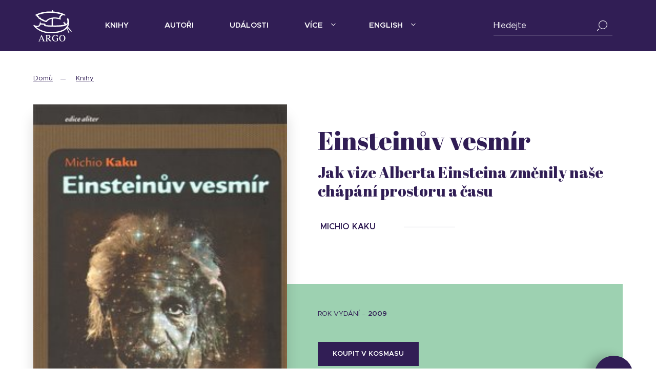

--- FILE ---
content_type: text/html; charset=UTF-8
request_url: https://argo.cz/knihy/einsteinuv-vesmir/
body_size: 18029
content:
<!DOCTYPE html>
<html lang="cs">
<head>
  <meta charset="UTF-8">
  <meta name="viewport" content="width=device-width, initial-scale=1">

  <link rel="profile" href="https://gmpg.org/xfn/11">
  <link rel="pingback" href="">

  <link rel="apple-touch-icon-precomposed" sizes="57x57" href="https://argo.cz/wp-content/themes/argo/build/images/favicons/apple-touch-icon-57x57.png" />
  <link rel="apple-touch-icon-precomposed" sizes="114x114" href="https://argo.cz/wp-content/themes/argo/build/images/favicons/apple-touch-icon-114x114.png" />
  <link rel="apple-touch-icon-precomposed" sizes="72x72" href="https://argo.cz/wp-content/themes/argo/build/images/favicons/apple-touch-icon-72x72.png" />
  <link rel="apple-touch-icon-precomposed" sizes="144x144" href="https://argo.cz/wp-content/themes/argo/build/images/favicons/apple-touch-icon-144x144.png" />
  <link rel="apple-touch-icon-precomposed" sizes="60x60" href="https://argo.cz/wp-content/themes/argo/build/images/favicons/apple-touch-icon-60x60.png" />
  <link rel="apple-touch-icon-precomposed" sizes="120x120" href="https://argo.cz/wp-content/themes/argo/build/images/favicons/apple-touch-icon-120x120.png" />
  <link rel="apple-touch-icon-precomposed" sizes="76x76" href="https://argo.cz/wp-content/themes/argo/build/images/favicons/apple-touch-icon-76x76.png" />
  <link rel="apple-touch-icon-precomposed" sizes="152x152" href="https://argo.cz/wp-content/themes/argo/build/images/favicons/apple-touch-icon-152x152.png" />
  <link rel="icon" type="image/png" href="https://argo.cz/wp-content/themes/argo/build/images/favicons/favicon-196x196.png" sizes="196x196" />
  <link rel="icon" type="image/png" href="https://argo.cz/wp-content/themes/argo/build/images/favicons/favicon-96x96.png" sizes="96x96" />
  <link rel="icon" type="image/png" href="https://argo.cz/wp-content/themes/argo/build/images/favicons/favicon-32x32.png" sizes="32x32" />
  <link rel="icon" type="image/png" href="https://argo.cz/wp-content/themes/argo/build/images/favicons/favicon-16x16.png" sizes="16x16" />
  <link rel="icon" type="image/png" href="https://argo.cz/wp-content/themes/argo/build/images/favicons/favicon-128.png" sizes="128x128" />
  <meta name="application-name" content="&nbsp;"/>
  <meta name="msapplication-TileColor" content="#FFFFFF" />
  <meta name="msapplication-TileImage" content="https://argo.cz/wp-content/themes/argo/build/images/favicons/mstile-144x144.png" />
  <meta name="msapplication-square70x70logo" content="https://argo.cz/wp-content/themes/argo/build/images/favicons/mstile-70x70.png" />
  <meta name="msapplication-square150x150logo" content="https://argo.cz/wp-content/themes/argo/build/images/favicons/mstile-150x150.png" />
  <meta name="msapplication-wide310x150logo" content="https://argo.cz/wp-content/themes/argo/build/images/favicons/mstile-310x150.png" />
  <meta name="msapplication-square310x310logo" content="https://argo.cz/wp-content/themes/argo/build/images/favicons/mstile-310x310.png" />
  <meta name="theme-color" content="#311e55 ">
  <meta name="msapplication-navbutton-color" content="#311e55">
  <meta name="apple-mobile-web-app-status-bar-style" content="#311e55">

	<!-- Global site tag (gtag.js) - Google Analytics -->
	<script async src="https://www.googletagmanager.com/gtag/js?id=UA-2120859-1"></script>
	<script>
      window.dataLayer = window.dataLayer || [];
      function gtag(){dataLayer.push(arguments);}
      gtag('js', new Date());

      gtag('config', 'UA-2120859-1');
	</script>

	<meta name='robots' content='index, follow, max-image-preview:large, max-snippet:-1, max-video-preview:-1' />

	<!-- This site is optimized with the Yoast SEO plugin v18.4.1 - https://yoast.com/wordpress/plugins/seo/ -->
	<title>Einsteinův vesmír &mdash; Nakladatelství Argo</title>
	<meta name="description" content="Nakladatelství Argo vydává kvalitní prózu, poezii, nonfiction, dětskou literaturu a komiksy." />
	<link rel="canonical" href="https://argo.cz/knihy/einsteinuv-vesmir/" />
	<meta property="og:locale" content="cs_CZ" />
	<meta property="og:type" content="article" />
	<meta property="og:title" content="Einsteinův vesmír &mdash; Nakladatelství Argo" />
	<meta property="og:description" content="Nakladatelství Argo vydává kvalitní prózu, poezii, nonfiction, dětskou literaturu a komiksy." />
	<meta property="og:url" content="https://argo.cz/knihy/einsteinuv-vesmir/" />
	<meta property="og:site_name" content="Nakladatelství Argo" />
	<meta property="article:publisher" content="https://www.facebook.com/argo.cz/" />
	<meta property="article:modified_time" content="2026-01-16T12:07:11+00:00" />
	<meta property="og:image" content="https://argo.cz/wp-content/uploads/2018/11/147704_bg.jpg" />
	<meta property="og:image:width" content="315" />
	<meta property="og:image:height" content="475" />
	<meta property="og:image:type" content="image/jpeg" />
	<meta name="twitter:card" content="summary_large_image" />
	<meta name="twitter:site" content="@ebooky_argo" />
	<meta name="twitter:label1" content="Est. reading time" />
	<meta name="twitter:data1" content="1 minuta" />
	<script type="application/ld+json" class="yoast-schema-graph">{"@context":"https://schema.org","@graph":[{"@type":"WebSite","@id":"https://argo.cz/#website","url":"https://argo.cz/","name":"Nakladatelství Argo","description":"","potentialAction":[{"@type":"SearchAction","target":{"@type":"EntryPoint","urlTemplate":"https://argo.cz/?s={search_term_string}"},"query-input":"required name=search_term_string"}],"inLanguage":"cs"},{"@type":"ImageObject","@id":"https://argo.cz/knihy/einsteinuv-vesmir/#primaryimage","inLanguage":"cs","url":"https://argo.cz/wp-content/uploads/2018/11/147704_bg.jpg","contentUrl":"https://argo.cz/wp-content/uploads/2018/11/147704_bg.jpg","width":315,"height":475},{"@type":"WebPage","@id":"https://argo.cz/knihy/einsteinuv-vesmir/#webpage","url":"https://argo.cz/knihy/einsteinuv-vesmir/","name":"Einsteinův vesmír &mdash; Nakladatelství Argo","isPartOf":{"@id":"https://argo.cz/#website"},"primaryImageOfPage":{"@id":"https://argo.cz/knihy/einsteinuv-vesmir/#primaryimage"},"datePublished":"2009-06-09T23:00:00+00:00","dateModified":"2026-01-16T12:07:11+00:00","description":"Nakladatelství Argo vydává kvalitní prózu, poezii, nonfiction, dětskou literaturu a komiksy.","breadcrumb":{"@id":"https://argo.cz/knihy/einsteinuv-vesmir/#breadcrumb"},"inLanguage":"cs","potentialAction":[{"@type":"ReadAction","target":["https://argo.cz/knihy/einsteinuv-vesmir/"]}]},{"@type":"BreadcrumbList","@id":"https://argo.cz/knihy/einsteinuv-vesmir/#breadcrumb","itemListElement":[{"@type":"ListItem","position":1,"name":"Domů","item":"https://argo.cz/"},{"@type":"ListItem","position":2,"name":"Knihy","item":"https://argo.cz/knihy/"},{"@type":"ListItem","position":3,"name":"Einsteinův vesmír"}]}]}</script>
	<!-- / Yoast SEO plugin. -->


<link rel='dns-prefetch' href='//cdn.polyfill.io' />
<link rel='dns-prefetch' href='//fonts.googleapis.com' />
<link rel='dns-prefetch' href='//s.w.org' />
<link rel="alternate" type="application/rss+xml" title="Nakladatelství Argo &raquo; RSS zdroj" href="https://argo.cz/feed/" />
<link rel="alternate" type="application/rss+xml" title="Nakladatelství Argo &raquo; RSS komentářů" href="https://argo.cz/comments/feed/" />
<style type="text/css" media="all">@font-face{font-family:'Abril Fatface';font-display:block;font-style:normal;font-weight:400;font-display:swap;src:url(https://fonts.gstatic.com/s/abrilfatface/v25/zOL64pLDlL1D99S8g8PtiKchq-lmjcDidBeT5g.woff2) format('woff2');unicode-range:U+0100-02BA,U+02BD-02C5,U+02C7-02CC,U+02CE-02D7,U+02DD-02FF,U+0304,U+0308,U+0329,U+1D00-1DBF,U+1E00-1E9F,U+1EF2-1EFF,U+2020,U+20A0-20AB,U+20AD-20C0,U+2113,U+2C60-2C7F,U+A720-A7FF}@font-face{font-family:'Abril Fatface';font-display:block;font-style:normal;font-weight:400;font-display:swap;src:url(https://fonts.gstatic.com/s/abrilfatface/v25/zOL64pLDlL1D99S8g8PtiKchq-dmjcDidBc.woff2) format('woff2');unicode-range:U+0000-00FF,U+0131,U+0152-0153,U+02BB-02BC,U+02C6,U+02DA,U+02DC,U+0304,U+0308,U+0329,U+2000-206F,U+20AC,U+2122,U+2191,U+2193,U+2212,U+2215,U+FEFF,U+FFFD}</style>
<style id='global-styles-inline-css' type='text/css'>
body{--wp--preset--color--black: #000000;--wp--preset--color--cyan-bluish-gray: #abb8c3;--wp--preset--color--white: #ffffff;--wp--preset--color--pale-pink: #f78da7;--wp--preset--color--vivid-red: #cf2e2e;--wp--preset--color--luminous-vivid-orange: #ff6900;--wp--preset--color--luminous-vivid-amber: #fcb900;--wp--preset--color--light-green-cyan: #7bdcb5;--wp--preset--color--vivid-green-cyan: #00d084;--wp--preset--color--pale-cyan-blue: #8ed1fc;--wp--preset--color--vivid-cyan-blue: #0693e3;--wp--preset--color--vivid-purple: #9b51e0;--wp--preset--gradient--vivid-cyan-blue-to-vivid-purple: linear-gradient(135deg,rgba(6,147,227,1) 0%,rgb(155,81,224) 100%);--wp--preset--gradient--light-green-cyan-to-vivid-green-cyan: linear-gradient(135deg,rgb(122,220,180) 0%,rgb(0,208,130) 100%);--wp--preset--gradient--luminous-vivid-amber-to-luminous-vivid-orange: linear-gradient(135deg,rgba(252,185,0,1) 0%,rgba(255,105,0,1) 100%);--wp--preset--gradient--luminous-vivid-orange-to-vivid-red: linear-gradient(135deg,rgba(255,105,0,1) 0%,rgb(207,46,46) 100%);--wp--preset--gradient--very-light-gray-to-cyan-bluish-gray: linear-gradient(135deg,rgb(238,238,238) 0%,rgb(169,184,195) 100%);--wp--preset--gradient--cool-to-warm-spectrum: linear-gradient(135deg,rgb(74,234,220) 0%,rgb(151,120,209) 20%,rgb(207,42,186) 40%,rgb(238,44,130) 60%,rgb(251,105,98) 80%,rgb(254,248,76) 100%);--wp--preset--gradient--blush-light-purple: linear-gradient(135deg,rgb(255,206,236) 0%,rgb(152,150,240) 100%);--wp--preset--gradient--blush-bordeaux: linear-gradient(135deg,rgb(254,205,165) 0%,rgb(254,45,45) 50%,rgb(107,0,62) 100%);--wp--preset--gradient--luminous-dusk: linear-gradient(135deg,rgb(255,203,112) 0%,rgb(199,81,192) 50%,rgb(65,88,208) 100%);--wp--preset--gradient--pale-ocean: linear-gradient(135deg,rgb(255,245,203) 0%,rgb(182,227,212) 50%,rgb(51,167,181) 100%);--wp--preset--gradient--electric-grass: linear-gradient(135deg,rgb(202,248,128) 0%,rgb(113,206,126) 100%);--wp--preset--gradient--midnight: linear-gradient(135deg,rgb(2,3,129) 0%,rgb(40,116,252) 100%);--wp--preset--duotone--dark-grayscale: url('#wp-duotone-dark-grayscale');--wp--preset--duotone--grayscale: url('#wp-duotone-grayscale');--wp--preset--duotone--purple-yellow: url('#wp-duotone-purple-yellow');--wp--preset--duotone--blue-red: url('#wp-duotone-blue-red');--wp--preset--duotone--midnight: url('#wp-duotone-midnight');--wp--preset--duotone--magenta-yellow: url('#wp-duotone-magenta-yellow');--wp--preset--duotone--purple-green: url('#wp-duotone-purple-green');--wp--preset--duotone--blue-orange: url('#wp-duotone-blue-orange');--wp--preset--font-size--small: 13px;--wp--preset--font-size--medium: 20px;--wp--preset--font-size--large: 36px;--wp--preset--font-size--x-large: 42px;}.has-black-color{color: var(--wp--preset--color--black) !important;}.has-cyan-bluish-gray-color{color: var(--wp--preset--color--cyan-bluish-gray) !important;}.has-white-color{color: var(--wp--preset--color--white) !important;}.has-pale-pink-color{color: var(--wp--preset--color--pale-pink) !important;}.has-vivid-red-color{color: var(--wp--preset--color--vivid-red) !important;}.has-luminous-vivid-orange-color{color: var(--wp--preset--color--luminous-vivid-orange) !important;}.has-luminous-vivid-amber-color{color: var(--wp--preset--color--luminous-vivid-amber) !important;}.has-light-green-cyan-color{color: var(--wp--preset--color--light-green-cyan) !important;}.has-vivid-green-cyan-color{color: var(--wp--preset--color--vivid-green-cyan) !important;}.has-pale-cyan-blue-color{color: var(--wp--preset--color--pale-cyan-blue) !important;}.has-vivid-cyan-blue-color{color: var(--wp--preset--color--vivid-cyan-blue) !important;}.has-vivid-purple-color{color: var(--wp--preset--color--vivid-purple) !important;}.has-black-background-color{background-color: var(--wp--preset--color--black) !important;}.has-cyan-bluish-gray-background-color{background-color: var(--wp--preset--color--cyan-bluish-gray) !important;}.has-white-background-color{background-color: var(--wp--preset--color--white) !important;}.has-pale-pink-background-color{background-color: var(--wp--preset--color--pale-pink) !important;}.has-vivid-red-background-color{background-color: var(--wp--preset--color--vivid-red) !important;}.has-luminous-vivid-orange-background-color{background-color: var(--wp--preset--color--luminous-vivid-orange) !important;}.has-luminous-vivid-amber-background-color{background-color: var(--wp--preset--color--luminous-vivid-amber) !important;}.has-light-green-cyan-background-color{background-color: var(--wp--preset--color--light-green-cyan) !important;}.has-vivid-green-cyan-background-color{background-color: var(--wp--preset--color--vivid-green-cyan) !important;}.has-pale-cyan-blue-background-color{background-color: var(--wp--preset--color--pale-cyan-blue) !important;}.has-vivid-cyan-blue-background-color{background-color: var(--wp--preset--color--vivid-cyan-blue) !important;}.has-vivid-purple-background-color{background-color: var(--wp--preset--color--vivid-purple) !important;}.has-black-border-color{border-color: var(--wp--preset--color--black) !important;}.has-cyan-bluish-gray-border-color{border-color: var(--wp--preset--color--cyan-bluish-gray) !important;}.has-white-border-color{border-color: var(--wp--preset--color--white) !important;}.has-pale-pink-border-color{border-color: var(--wp--preset--color--pale-pink) !important;}.has-vivid-red-border-color{border-color: var(--wp--preset--color--vivid-red) !important;}.has-luminous-vivid-orange-border-color{border-color: var(--wp--preset--color--luminous-vivid-orange) !important;}.has-luminous-vivid-amber-border-color{border-color: var(--wp--preset--color--luminous-vivid-amber) !important;}.has-light-green-cyan-border-color{border-color: var(--wp--preset--color--light-green-cyan) !important;}.has-vivid-green-cyan-border-color{border-color: var(--wp--preset--color--vivid-green-cyan) !important;}.has-pale-cyan-blue-border-color{border-color: var(--wp--preset--color--pale-cyan-blue) !important;}.has-vivid-cyan-blue-border-color{border-color: var(--wp--preset--color--vivid-cyan-blue) !important;}.has-vivid-purple-border-color{border-color: var(--wp--preset--color--vivid-purple) !important;}.has-vivid-cyan-blue-to-vivid-purple-gradient-background{background: var(--wp--preset--gradient--vivid-cyan-blue-to-vivid-purple) !important;}.has-light-green-cyan-to-vivid-green-cyan-gradient-background{background: var(--wp--preset--gradient--light-green-cyan-to-vivid-green-cyan) !important;}.has-luminous-vivid-amber-to-luminous-vivid-orange-gradient-background{background: var(--wp--preset--gradient--luminous-vivid-amber-to-luminous-vivid-orange) !important;}.has-luminous-vivid-orange-to-vivid-red-gradient-background{background: var(--wp--preset--gradient--luminous-vivid-orange-to-vivid-red) !important;}.has-very-light-gray-to-cyan-bluish-gray-gradient-background{background: var(--wp--preset--gradient--very-light-gray-to-cyan-bluish-gray) !important;}.has-cool-to-warm-spectrum-gradient-background{background: var(--wp--preset--gradient--cool-to-warm-spectrum) !important;}.has-blush-light-purple-gradient-background{background: var(--wp--preset--gradient--blush-light-purple) !important;}.has-blush-bordeaux-gradient-background{background: var(--wp--preset--gradient--blush-bordeaux) !important;}.has-luminous-dusk-gradient-background{background: var(--wp--preset--gradient--luminous-dusk) !important;}.has-pale-ocean-gradient-background{background: var(--wp--preset--gradient--pale-ocean) !important;}.has-electric-grass-gradient-background{background: var(--wp--preset--gradient--electric-grass) !important;}.has-midnight-gradient-background{background: var(--wp--preset--gradient--midnight) !important;}.has-small-font-size{font-size: var(--wp--preset--font-size--small) !important;}.has-medium-font-size{font-size: var(--wp--preset--font-size--medium) !important;}.has-large-font-size{font-size: var(--wp--preset--font-size--large) !important;}.has-x-large-font-size{font-size: var(--wp--preset--font-size--x-large) !important;}
</style>
<link rel='stylesheet' id='wpo_min-header-0-css'  href='https://argo.cz/wp-content/cache/wpo-minify/1760512564/assets/wpo-minify-header-e53a2101.min.css' type='text/css' media='all' />
<script type='text/javascript' src='https://cdn.polyfill.io/v2/polyfill.min.js' id='polyfill-io-js'></script>
<script type='text/javascript' src='https://argo.cz/wp-content/cache/wpo-minify/1760512564/assets/wpo-minify-header-f5340c16.min.js' id='wpo_min-header-1-js'></script>
<link rel="https://api.w.org/" href="https://argo.cz/wp-json/" /><link rel="alternate" type="application/json" href="https://argo.cz/wp-json/wp/v2/book/134957" /><link rel='shortlink' href='https://argo.cz/?p=134957' />
<link rel="alternate" type="application/json+oembed" href="https://argo.cz/wp-json/oembed/1.0/embed?url=https%3A%2F%2Fargo.cz%2Fknihy%2Feinsteinuv-vesmir%2F" />
<link rel="alternate" type="text/xml+oembed" href="https://argo.cz/wp-json/oembed/1.0/embed?url=https%3A%2F%2Fargo.cz%2Fknihy%2Feinsteinuv-vesmir%2F&#038;format=xml" />


        <script src='https://www.google.com/recaptcha/api.js'></script>
    </head>


<body data-rsssl=1 class="book-template-default single single-book postid-134957">

  <div class="site">
    <div class="site-container">
      <div class="site-header">
        <div class="container">
          <div class="header">
            <div class="logo">
              <a href="https://argo.cz" title="Nakladatelství Argo">
                <svg data-src="https://argo.cz/wp-content/themes/argo/build/images/logo.svg" />
              </a>
            </div>
            <div class="navigation">
              <button class="menu-toggle" onclick="toggleMobileMenu();">
                <div class="icon">
                  <span></span>
                  <span></span>
                  <span></span>
                </div>
                Menu              </button>
              <ul id="menu-hlavni-menu" class="menu"><li id="menu-item-126479" class="one-column menu-item menu-item-type-custom menu-item-object-custom menu-item-126479"><a href="/knihy">Knihy</a></li>
<li id="menu-item-126701" class="menu-item menu-item-type-custom menu-item-object-custom menu-item-126701"><a href="/autori">Autoři</a></li>
<li id="menu-item-126741" class="menu-item menu-item-type-custom menu-item-object-custom menu-item-126741"><a href="/udalosti">Události</a></li>
<li id="menu-item-126784" class="two-columns menu-item menu-item-type-custom menu-item-object-custom menu-item-has-children menu-item-126784"><a href="#">Více</a>
<ul class="sub-menu">
	<li id="menu-item-126822" class="column menu-item menu-item-type-custom menu-item-object-custom menu-item-has-children menu-item-126822"><a href="#">Column</a>
	<ul class="sub-menu">
		<li id="menu-item-127057" class="menu-item menu-item-type-post_type menu-item-object-page current_page_parent menu-item-127057"><a href="https://argo.cz/blog/">Blog</a></li>
		<li id="menu-item-127095" class="menu-item menu-item-type-post_type menu-item-object-page menu-item-127095"><a href="https://argo.cz/edicni-plany/">Ediční plány</a></li>
		<li id="menu-item-127143" class="menu-item menu-item-type-post_type menu-item-object-page menu-item-127143"><a href="https://argo.cz/edice/">Edice</a></li>
		<li id="menu-item-127181" class="menu-item menu-item-type-custom menu-item-object-custom menu-item-127181"><a href="http://www.argo-bibliofilie.cz/">Bibliofilie</a></li>
		<li id="menu-item-161039" class="menu-item menu-item-type-custom menu-item-object-custom menu-item-161039"><a href="https://anchor.fm/mojeargonavlnach">Podcasty</a></li>
		<li id="menu-item-151967" class="menu-item menu-item-type-post_type menu-item-object-page menu-item-151967"><a href="https://argo.cz/magazin-mojeargo/">#mojeargo</a></li>
	</ul>
</li>
	<li id="menu-item-126865" class="column menu-item menu-item-type-custom menu-item-object-custom menu-item-has-children menu-item-126865"><a href="#">Column</a>
	<ul class="sub-menu">
		<li id="menu-item-126992" class="menu-item menu-item-type-post_type menu-item-object-page menu-item-126992"><a href="https://argo.cz/o-nas/">O nás</a></li>
		<li id="menu-item-127328" class="menu-item menu-item-type-post_type menu-item-object-page menu-item-127328"><a href="https://argo.cz/kontakty/">Kontakty</a></li>
		<li id="menu-item-127711" class="menu-item menu-item-type-post_type menu-item-object-page menu-item-127711"><a href="https://argo.cz/ke-stazeni/">Média</a></li>
		<li id="menu-item-127281" class="menu-item menu-item-type-post_type menu-item-object-page menu-item-127281"><a href="https://argo.cz/oceneni-a-uspechy/">Ocenění</a></li>
		<li id="menu-item-127235" class="menu-item menu-item-type-post_type menu-item-object-page menu-item-127235"><a href="https://argo.cz/partneri/">Partneři</a></li>
		<li id="menu-item-127313" class="menu-item menu-item-type-post_type menu-item-object-page menu-item-127313"><a href="https://argo.cz/objednavky/">Objednávky</a></li>
	</ul>
</li>
</ul>
</li>
<li id="menu-item-136928" class="one-column menu-item menu-item-type-custom menu-item-object-custom menu-item-has-children menu-item-136928"><a href="#">English</a>
<ul class="sub-menu">
	<li id="menu-item-127560" class="menu-item menu-item-type-post_type menu-item-object-page menu-item-127560"><a href="https://argo.cz/about-us/">About Us</a></li>
	<li id="menu-item-127573" class="menu-item menu-item-type-post_type menu-item-object-page menu-item-127573"><a href="https://argo.cz/foreign-rights/">Foreign Rights</a></li>
</ul>
</li>
</ul>            </div>
            <div class="search">
              <button class="search-toggle" onclick="toggleMobileSearch();">
                <i class="icon icon-search-white"></i>
              </button>
              <div class="search-form">
                <div class="form-group">
                  <label for="titleWhisperer">Hledejte</label>
                  <input type="text" class="form-control" id="titleWhisperer" placeholder="Hledejte">
                  <span class="close"><i class="icon icon-close"></i></span>
                  <span class="note">Zadejte alespoň 3 písmena</span>
                </div>
                <div class="search-results d-none">
                  <ul class="list list-search-results">
                    <li></li>
                  </ul>

                </div>
              </div>
            </div>
          </div>
        </div>
      </div>

      <div class="site-content">

  <div class="section book">
    <div class="container">
      <div class="book-breadcrumb">
        <ul class="breadcrumbs-list">
          <li><a href="https://argo.cz">Domů</a></li>
          <li><a href="https://argo.cz/knihy/">Knihy</a></li>
        </ul>
      </div>
      <div class="book-summary">
        <div class="book-cover">
          <div class="book-cover-image-holder">
            <img src="https://obalky.kosmas.cz/ArticleCovers/147/704_big.jpg" alt="Einsteinův vesmír"><div class="book-cover-hover"><a target="_blank" href="https://obalky.kosmas.cz/ArticleCovers/147/704_big.jpg" title="Stáhnout obálku" download><span>Stáhnout obálku</span><span class="book-download-cover">16.95 KB</span></a></div>                      </div>
          
        </div>
        <div class="book-title">
          <h1 class="h2">Einsteinův vesmír</h1>          <h3>Jak vize Alberta Einsteina změnily naše chápání prostoru a času</h3>          <ul class="book-authors"><li><a href="https://argo.cz/autori/kaku-michio"><span>Michio Kaku</span></a></li></ul>        </div>
        <div class="book-content">
          <div class="card card-success">
            <div class="card-body">
              <button onclick="scrollToNextSection(this)" class="book-scroll">
                <svg data-src="https://argo.cz/wp-content/themes/argo/build/images/icon/arrow-long-right.svg" class="inject-me"></svg>
              </button>
              <div class="book-info">
                                  <div class="book-year">
                    <span class="book-release-date">rok vydání – <strong>2009</strong></span>
                  </div>
                                                  <div class="book-buy py-4">
                    <div>
                      <a href="https://www.kosmas.cz/knihy/147704/einsteinuv-vesmir/" class="btn btn-primary btn-block mb-3 " title="Einsteinův vesmír" onClick="gtag('event', 'click', { event_category: 'outbound', event_label: '/kosmas/detail'});" target="kosmas">
                        Koupit v Kosmasu                      </a>
                    </div>
                    <span class="book-price">Doporučená cena je <strong>269 Kč</strong></span>                  </div>
                
                                  <div class="book-excerpt">
                    <p class="show-more-text" data-show-more-text="Zobrazit celý text" data-show-less-text="Skrýt více textu">Zhruba před sto lety vyšly tři převratné články Alberta Einsteina. Podívejme se tedy společně na život a dílo tohoto velikána moderní vědy, jenž se nebál pochybovat o tom, co jiní měli za samozřejmé. Díky této knize pochopíme nejen hlavní fyzikální představy jež Einsteina přivedly k velkolepým objevům, ale dozvíme se též řadu zajímavostí z jeho osobního života. Většina jeho myšlenek předběhla dobu o celá desetiletí a dodnes přinášejí fyzikům Nobelovy ceny. Einstein, jenž přes ohromující popularitu zůstal skromným a vlídným člověkem, zůstává dodnes vzorem nejen pro vědce.</p>
                    <ul class="book-goods py-4 py-sm-0 pt-3 pt-sm-3"><li><i class="icon icon-kniha"></i>kniha</li></ul>                  </div>
                
                <div class="book-bd">
                  <div class="book-participants mb-4">
                                          <div class="book-translation">
                        <h5>Překlad</h5>
                        <ul class="book-translators"><li><a href="https://argo.cz/autori/zofka-martin/"><span>Martin Žofka</span></a></li></ul>                      </div>
                                                          </div>
                  <div class="book-bd-content">
                    <div class="book-bd-more">
                      <h3>Bibliografické údaje</h3>
                      <table class="table table-bd mb-4">
                        <tbody>
                                                      <tr class="book-bd-item-ean">
                              <td>EAN</td>
                              <td>9788072039920</td>
                            </tr>
                                                                                <tr class="book-bd-item-isbn">
                              <td>ISBN</td>
                              <td>978-80-7363-206-9</td>
                            </tr>
                                                                                <tr class="book-bd-item-pages">
                              <td>Počet stran</td>
                              <td>196</td>
                            </tr>
                                                                                <tr class="book-bd-item-language">
                              <td>Jazyk</td>
                              <td class="table-bd-languages">
                                <span>česky</span>                              </td>
                            </tr>
                                                                                <tr class="book-bd-item-binding">
                              <td>Vazba</td>
                              <td>vázaná</td>
                            </tr>
                                                    <tr class="book-bd-item-product">
                                                        <td>Produkt</td>
                            <td>kniha</td>
                          </tr>
                                                      <tr class="book-bd-item-dimensions">
                              <td>Rozměry</td>
                              <td>14,0 cm x 21,0 cm</td>
                            </tr>
                                                                                <tr class="book-bd-item-release">
                              <td>Vydání</td>
                              <td>
                                2009                                                                  (2. vydání)
                                                              </td>
                            </tr>
                                                                                <tr class="book-bd-item-publisher">
                              <td>Nakladatel</td>
                              <td class="book-bd-publisher">
                                <span>Dokořán, Argo</span>                              </td>
                            </tr>
                                                  </tbody>
                      </table>
                    </div>
                    <button onclick="toggleBookDetails(this)" data-text="Bibliografické údaje" data-close-text="Zavřít" class="btn btn-block btn-outline-primary mb-lg-4">Bibliografické údaje</button>                  </div>
                </div>
              </div>
            </div>
          </div>
        </div>

              </div>
    </div>
  </div>

  

  <div class="section py-4 py-sm-5" id="new-comment">
    <div class="container container-md">
      <div class="card card-folded card-primary box-shadow card-with-line">
        <div class="bg-line"></div>
        <div class="card-body py-sm-5">
          <div class="row">
            <div class="col-sm-6 col-md-7 d-sm-flex align-items-sm-center">
              <h2 class="title">Přečteno jedním&nbsp;dechem?</h2>
            </div>
            <div class="col-sm-6 col-md-5">
              <p>Tisíce nerozhodných čtenářů bezradně bloudí mezi tituly. Nechte jim tu recenzi a nenechte je zoufat.</p>
              <button onclick="showNewCommentForm(this)" class="btn btn-outline-light mt-3">Přidat hodnocení</button>
            </div>
          </div>
          <div class="row d-none">
            <div class="col-12 col-md-6">
              <form id="create-comment" class="create-comment" name="create-comment" action="https://argo.cz/knihy/einsteinuv-vesmir/" method="post" enctype="multipart/form-data">
                <div class="form-group">
                  <input type="text" class="form-control" id="comment-author-name" name="comment-author-name" oninput="(this.value.length > 0 ? this.setAttribute('value', this.value) : this.removeAttribute('value')) ;">
                  <label for="comment-author-name">Vaše jméno</label>
                  <small class="form-text">Nepovinné</small>
                </div>
                  <div class="form-group">
                      <input type="text" class="form-control" id="comment-author-email" name="comment-author-email" oninput="(this.value.length > 0 ? this.setAttribute('value', this.value) : this.removeAttribute('value')) ;">
                      <label for="comment-author-email">Váš email</label>
                      <small class="form-text">Nepovinné</small>
                  </div>
                <div class="form-group">
                  <textarea name="comment-content" class="form-control" name="comment-content" rows="8" cols="80" placeholder="Co si o knížce myslíte?"></textarea>
                  <div class="textarea-pull-tab"></div>
                                  </div>
                <div class="form-group">
                  <label>Vaše hodnocení</label>
                  <span class="stars-rating-select mt-3">
                    <input type="radio" class="rating-input" id="rating-input-1-5" name="comment-rating" value="5" />
                    <label for="rating-input-1-5" class="rating-star"></label>
                    <input type="radio" class="rating-input" id="rating-input-1-4" name="comment-rating" value="4" />
                    <label for="rating-input-1-4" class="rating-star"></label>
                    <input type="radio" class="rating-input" id="rating-input-1-3" name="comment-rating" value="3" />
                    <label for="rating-input-1-3" class="rating-star"></label>
                    <input type="radio" class="rating-input" id="rating-input-1-2" name="comment-rating" value="2" />
                    <label for="rating-input-1-2" class="rating-star"></label>
                    <input type="radio" class="rating-input" id="rating-input-1-1" name="comment-rating" value="1" />
                    <label for="rating-input-1-1" class="rating-star"></label>
                  </span>
                </div>
                <div class="mb-4">
                  <div class="g-recaptcha" data-sitekey="6LfOxYsUAAAAAK4Y9OWjSYBRZHbBSRwzVIyML6T7"></div>
                                  </div>
                <div class="form-group">
                  <input type="hidden" name="comment-date" value="2026-01-16 18:04:09">
                  <input type="hidden" name="comment-argo-book-id" value="147704">
                  <input type="submit" name="" class="btn btn-outline-light mt-3" value="Přidat hodnocení">
                  <input type="hidden" name="action" value="post" />
                  <input type="hidden" id="_wpnonce" name="_wpnonce" value="bb28b49afd" /><input type="hidden" name="_wp_http_referer" value="/knihy/einsteinuv-vesmir/" />                </div>
              </form>
            </div>
          </div>
        </div>
      </div>
    </div>
  </div>

        <div class="section author-books py-3 py-sm-5 mb-lg-5">
        <div class="container">
          <h2 class="title">Další knihy tvůrců titulu</h2>
                        <div class="row align-items-center">
                <div class="col-12 col-md-7 order-2 order-md-0">
                                        <div class="book-carousel owl-carousel owl-theme aligned-top" data-column-count="3">

                        
  <div class="item">
    <div class="book-item">
      <a href="https://argo.cz/knihy/dale-nez-einstein-2/" title="Dále než Einstein - Hledání teorie vesmíru">
        <div class="book-item-image">
          <div class="book-item-image-holder image-shadow">
            <img src="https://obalky.kosmas.cz/ArticleCovers/506/289_big.jpg" alt="Dále než Einstein - Hledání teorie vesmíru"><div class="default-badge"><i class="icon icon-arrow-right-long white"></i></div>          </div>
        </div>
        <div class="book-item-info">
          <h5 class="book-item-name">Dále než Einstein - Hledání teorie vesmíru</h5><span class="book-item-author">Michio Kaku, Jennifer Thompsonová</span>        </div>
      </a>
    </div>
  </div>


  <div class="item">
    <div class="book-item">
      <a href="https://argo.cz/knihy/paralelni-svety-2/" title="Paralelní světy - Putování vesmírem, vyššími dimenzemi a budoucností kosmu">
        <div class="book-item-image">
          <div class="book-item-image-holder image-shadow">
            <img src="https://obalky.kosmas.cz/ArticleCovers/506/541_big.jpg" alt="Paralelní světy - Putování vesmírem, vyššími dimenzemi a budoucností kosmu"><div class="default-badge"><i class="icon icon-arrow-right-long white"></i></div>          </div>
        </div>
        <div class="book-item-info">
          <h5 class="book-item-name">Paralelní světy - Putování vesmírem, vyššími dimenzemi a budoucností kosmu</h5><span class="book-item-author">Michio Kaku</span>        </div>
      </a>
    </div>
  </div>


  <div class="item">
    <div class="book-item">
      <a href="https://argo.cz/knihy/fyzika-nemozneho-3/" title="Fyzika nemožného">
        <div class="book-item-image">
          <div class="book-item-image-holder image-shadow">
            <img src="https://obalky.kosmas.cz/ArticleCovers/507/172_big.jpg" alt="Fyzika nemožného"><div class="default-badge"><i class="icon icon-arrow-right-long white"></i></div>          </div>
        </div>
        <div class="book-item-info">
          <h5 class="book-item-name">Fyzika nemožného</h5><span class="book-item-author">Michio Kaku</span>        </div>
      </a>
    </div>
  </div>


                      </div>
                                      </div>

                                      <div class="col-12 col-md-5 order-1 order-md-0">
                        <div class="card card-success">
                          <div class="card-body text-center card-body text-center d-flex align-items-center flex-column justify-content-center">
                            <div class="image-item big creator-image justify-content-center">
                              <div class="image-holder">
                                <a href="https://argo.cz/autori/kaku-michio/"><img src="https://argo.cz/wp-content/themes/argo/build/images/samples/person-unknown.jpg" alt="Michio Kaku" class="image-circle image-border"></a>                              </div>
                            </div>
                            <div class="mt-4">
                              <h3 class="d-block mb-4"><a href="https://argo.cz/autori/kaku-michio/">Michio Kaku</a></h3>
                              <a href="https://argo.cz/knihy/?filter={%22relations%22:{%22creator%22:[14176]}}&page=1&posts_per_page=12&order=year-DESC&creator_name=Michio+Kaku" class="btn btn-outline-primary mb-lg-4 mt-2">Více od autora</a>                            </div>
                          </div>
                        </div>
                      </div>
                                  </div>
                            <div class="row row-reverse align-items-center">
                <div class="col-12 col-md-7 order-2 order-md-0">
                                        <div class="book-carousel owl-carousel owl-theme aligned-top" data-column-count="3">

                        
  <div class="item">
    <div class="book-item">
      <a href="https://argo.cz/knihy/fyzika-vsednich-veci/" title="Fyzika všedních věcí">
        <div class="book-item-image">
          <div class="book-item-image-holder image-shadow">
            <img src="https://obalky.kosmas.cz/ArticleCovers/241/481_big.jpg" alt="Fyzika všedních věcí"><span class="book-item-warning"><span><strong>Není skladem</strong></span></span>          </div>
        </div>
        <div class="book-item-info">
          <h5 class="book-item-name">Fyzika všedních věcí</h5><span class="book-item-author">James Kakalios</span>        </div>
      </a>
    </div>
  </div>


  <div class="item">
    <div class="book-item">
      <a href="https://argo.cz/knihy/kvantovy-vesmir/" title="Kvantový vesmír - Vše, co se stát může, se také stane">
        <div class="book-item-image">
          <div class="book-item-image-holder image-shadow">
            <img src="https://obalky.kosmas.cz/ArticleCovers/194/150_big.jpg" alt="Kvantový vesmír - Vše, co se stát může, se také stane"><span class="book-item-warning"><span><strong>Není skladem</strong></span></span>          </div>
        </div>
        <div class="book-item-info">
          <h5 class="book-item-name">Kvantový vesmír - Vše, co se stát může, se také stane</h5><span class="book-item-author">Jeff Forshaw, Brian Cox</span>        </div>
      </a>
    </div>
  </div>


  <div class="item">
    <div class="book-item">
      <a href="https://argo.cz/knihy/proc-plati-e-mc2/" title="Proč platí E=mc2 - …a proč by nás to mělo zajímat">
        <div class="book-item-image">
          <div class="book-item-image-holder image-shadow">
            <img src="https://obalky.kosmas.cz/ArticleCovers/181/842_big.jpg" alt="Proč platí E=mc2 - …a proč by nás to mělo zajímat"><span class="book-item-warning"><span><strong>Není skladem</strong></span></span>          </div>
        </div>
        <div class="book-item-info">
          <h5 class="book-item-name">Proč platí E=mc2 - …a proč by nás to mělo zajímat</h5><span class="book-item-author">Brian Cox, Jeff Forshaw</span>        </div>
      </a>
    </div>
  </div>


                      </div>
                                      </div>

                                      <div class="col-12 col-md-5 order-1 order-md-0">
                        <div class="card card-success">
                          <div class="card-body text-center card-body text-center d-flex align-items-center flex-column justify-content-center">
                            <div class="image-item big creator-image justify-content-center">
                              <div class="image-holder">
                                <a href="https://argo.cz/autori/zofka-martin/"><img src="https://argo.cz/wp-content/themes/argo/build/images/samples/person-unknown.jpg" alt="Martin Žofka" class="image-circle image-border"></a>                              </div>
                            </div>
                            <div class="mt-4">
                              <h3 class="d-block mb-4"><a href="https://argo.cz/autori/zofka-martin/">Martin Žofka</a></h3>
                              <a href="https://argo.cz/knihy/?filter={%22relations%22:{%22creator%22:[5370]}}&page=1&posts_per_page=12&order=year-DESC&creator_name=Martin+%C5%BDofka" class="btn btn-outline-primary mb-lg-4 mt-2">Více od překladatele</a>                            </div>
                          </div>
                        </div>
                      </div>
                                  </div>
                      </div>
      </div>
            <div class="section books section-bg-grey py-3 py-sm-5">
        <div class="container">
          <h2 class="title">Další knihy z edice Aliter</h2>
          <div class="book-carousel aligned-top">
                      </div>
          <div class="more-books pt-3">
            <a class="btn btn-outline-primary" href="https://argo.cz/knihy/?filter={%22relations%22:{%22edition%22:[46]}}&page=1&posts_per_page=12&order=title-ASC">Zobrazit celou edici</a>          </div>
        </div>
      </div>
    
</div>




<script type="javascript">
	 console.log(https://argo.cz/autori/brown-dan/)
</script>

</div>
<div class="site-footer">
  <div class="container">
    <div class="footer">
      <div class="column">
        <h4 class="title">Seznamy</h4>
        <ul id="menu-zapati-1" class="menu"><li id="menu-item-127827" class="menu-item menu-item-type-custom menu-item-object-custom menu-item-127827"><a href="/knihy">Knihy</a></li>
<li id="menu-item-127864" class="menu-item menu-item-type-custom menu-item-object-custom menu-item-127864"><a href="/autori">Autoři</a></li>
<li id="menu-item-127878" class="menu-item menu-item-type-custom menu-item-object-custom menu-item-127878"><a href="/udalosti">Události</a></li>
<li id="menu-item-127917" class="menu-item menu-item-type-post_type menu-item-object-page menu-item-127917"><a href="https://argo.cz/edice/">Edice</a></li>
<li id="menu-item-127980" class="menu-item menu-item-type-custom menu-item-object-custom menu-item-127980"><a target="_blank" rel="noopener" href="http://www.argo-bibliofilie.cz/">Bibliofilie</a></li>
<li id="menu-item-127937" class="menu-item menu-item-type-post_type menu-item-object-page current_page_parent menu-item-127937"><a href="https://argo.cz/blog/">Blog</a></li>
</ul>      </div>
      <div class="column">
        <h4 class="title">Užitečné</h4>
        <ul id="menu-zapati-2" class="menu"><li id="menu-item-128160" class="menu-item menu-item-type-post_type menu-item-object-page menu-item-128160"><a href="https://argo.cz/o-nas/">O nás</a></li>
<li id="menu-item-128172" class="menu-item menu-item-type-post_type menu-item-object-page menu-item-128172"><a href="https://argo.cz/kariera/">Kariéra</a></li>
<li id="menu-item-128195" class="menu-item menu-item-type-post_type menu-item-object-page menu-item-128195"><a href="https://argo.cz/edicni-plany/">Ediční plány</a></li>
<li id="menu-item-128211" class="menu-item menu-item-type-post_type menu-item-object-page menu-item-128211"><a href="https://argo.cz/objednavky/">Objednávky</a></li>
<li id="menu-item-128221" class="menu-item menu-item-type-post_type menu-item-object-page menu-item-128221"><a href="https://argo.cz/kontakty/">Kontakty</a></li>
</ul>      </div>
      <div class="column">
        <h4 class="title">Odebírejte náš newsletter</h4>
        <div class="newsletter">
          <div role="form" class="wpcf7" id="wpcf7-f20233-p134957-o1" lang="cs-CZ" dir="ltr">
<div class="screen-reader-response"><p role="status" aria-live="polite" aria-atomic="true"></p> <ul></ul></div>
<form action="/knihy/einsteinuv-vesmir/#wpcf7-f20233-p134957-o1" method="post" class="wpcf7-form init mailchimp-ext-0.5.69" novalidate="novalidate" data-status="init">
<div style="display: none;">
<input type="hidden" name="_wpcf7" value="20233" />
<input type="hidden" name="_wpcf7_version" value="5.5.6" />
<input type="hidden" name="_wpcf7_locale" value="cs_CZ" />
<input type="hidden" name="_wpcf7_unit_tag" value="wpcf7-f20233-p134957-o1" />
<input type="hidden" name="_wpcf7_container_post" value="134957" />
<input type="hidden" name="_wpcf7_posted_data_hash" value="" />
</div>
<div class="form-group mt-4">
  <span class="wpcf7-form-control-wrap your-email"><input type="email" name="your-email" value="" size="40" class="wpcf7-form-control wpcf7-text wpcf7-email wpcf7-validates-as-required wpcf7-validates-as-email form-control" id="your-email" aria-required="true" aria-invalid="false" /></span><label for="your-email">Zadejte Váš e-mail</label>
</div>
<p><input type="submit" value="Přihlásit se k odběru" class="wpcf7-form-control has-spinner wpcf7-submit btn btn-outline-light" /></p>
<div class="wpcf7-response-output" aria-hidden="true"></div><p style="display: none !important"><span class="wpcf7-form-control-wrap referer-page"><input type="hidden" name="referer-page" value="http://Direct%20Visit" data-value="http://Direct%20Visit" class="wpcf7-form-control wpcf7-text referer-page" aria-invalid="false"></span></p>
<!-- Chimpmatic extension by Renzo Johnson --></form></div>        </div>
        <ul id="menu-zapati-3" class="mt-5 d-none d-lg-block"><li id="menu-item-128295" class="menu-item menu-item-type-post_type menu-item-object-page menu-item-128295"><a href="https://argo.cz/rozsirene-vyhledavani/">Rozšířené vyhledávání</a></li>
<li id="menu-item-128311" class="menu-item menu-item-type-post_type menu-item-object-page menu-item-128311"><a href="https://argo.cz/mapa-stranek/">Mapa stránek</a></li>
</ul>      </div>
      <div class="column">
        <svg data-src="https://argo.cz/wp-content/themes/argo/build/images/illustrations/footer-bg.svg" class="inject-me illustration"></svg>
        <h4 class="title">English</h4>
        <ul id="menu-zapati-4" class="menu"><li id="menu-item-128414" class="menu-item menu-item-type-post_type menu-item-object-page menu-item-128414"><a href="https://argo.cz/about-us/">About Us</a></li>
<li id="menu-item-128390" class="menu-item menu-item-type-post_type menu-item-object-page menu-item-128390"><a href="https://argo.cz/foreign-rights/">Foreign Rights</a></li>
</ul>        <ul id="menu-zapati-5" class="mt-5 d-block d-lg-none sitemap-navigation"><li class="menu-item menu-item-type-post_type menu-item-object-page menu-item-128295"><a href="https://argo.cz/rozsirene-vyhledavani/">Rozšířené vyhledávání</a></li>
<li class="menu-item menu-item-type-post_type menu-item-object-page menu-item-128311"><a href="https://argo.cz/mapa-stranek/">Mapa stránek</a></li>
</ul>      </div>
    </div>
    <div class="copyright">
      <div class="social">
        <ul>
          <li class="facebook"><a href="https://www.facebook.com/argo.cz/" target="_blank"><svg data-src="https://argo.cz/wp-content/themes/argo/build/images/icon/facebook.svg"></svg><span>Facebook</span></a></li>
          <li class="instagram"><a href="https://www.instagram.com/argo.cz/?hl=cs" target="_blank"><svg data-src="https://argo.cz/wp-content/themes/argo/build/images/icon/instagram.svg"></svg><span>Instagram</span></a></li>
	        <li class="twitter"><a href="https://twitter.com/mojeargo" target="_blank"><svg data-src="https://argo.cz/wp-content/themes/argo/build/images/icon/twitter.svg"></svg><span>Twitter</span></a></li>
          <li class="rss"><a href="https://argo.cz/rss/aktuality" target="_blank"><svg data-src="https://argo.cz/wp-content/themes/argo/build/images/icon/rss.svg"></svg><span>RSS</span></a></li>
        </ul>
      </div>
      <div class="copy d-md-flex justify-content-md-start flex-md-column align-items-md-start">
        <span>© ARGO</span>
	      <div class="symbio">
		      <a href="https://symbio.agency">
			      <span>Designed by </span>
			      <svg id="symbio" viewBox="0 0 30.45 30.45" width="32" height="32"><title>symbio</title><path d="M15.23 0a15.23 15.23 0 1 0 15.22 15.23A15.23 15.23 0 0 0 15.23 0zm.89 22.84A3 3 0 0 1 13.47 21c-.75-1.82-1.88-.56-1.88-.56a2.33 2.33 0 0 1-3.47-3.08c.39-.48 1.34-1.47.1-2.34a1.51 1.51 0 1 1 2.42-1.16 1.49 1.49 0 0 1-.4 1c-.24.27-.8 1.09.51 1.61A2.28 2.28 0 0 1 12 17.7c.64 1.38 1.55.66 1.9.29l.11-.12a2.95 2.95 0 1 1 2 5zm5.22-6.76a1.51 1.51 0 0 1-1.51-1.51 1.46 1.46 0 0 1 .12-.6c.65-1.43-.57-1.53-.57-1.53a1.78 1.78 0 0 1-1.38-.91c-.53-1.09-1.57-.34-2 .07l-.11.1a2.31 2.31 0 0 1-1.54.59 2.33 2.33 0 1 1 2-3.45c.77 1.52 1.74.74 2.06.47a1.79 1.79 0 0 1 1.16-.43 1.81 1.81 0 0 1 1.81 1.81 1.85 1.85 0 0 1-.31 1c-.64 1.2.48 1.37.78 1.51a1.51 1.51 0 0 1-.59 2.9z" fill="#FFF" fill-rule="evenodd"></path></svg>
		      </a>
	      </div>
      </div>
    </div>
  </div>
</div>
</div>
</div>

<div class="scripts">
  <script type='text/javascript' id='wpo_min-footer-0-js-extra'>
/* <![CDATA[ */
var wpcf7 = {"api":{"root":"https:\/\/argo.cz\/wp-json\/","namespace":"contact-form-7\/v1"},"cached":"1"};
/* ]]> */
</script>
<script type='text/javascript' src='https://argo.cz/wp-content/cache/wpo-minify/1760512564/assets/wpo-minify-footer-90031789.min.js' id='wpo_min-footer-0-js'></script>
<script type='text/javascript' src='https://argo.cz/wp-content/themes/argo/resources/vendor/dflip/js/dflip.min.js' id='dflip-js'></script>
    <script type="text/javascript">
        var checkboxes = jQuery('.books input[type="checkbox"]')
        var customRanges = jQuery('.sidebar-content .category .custom-range')
        var order = jQuery('#order')

        jQuery(document).ready(function() {
            customRanges.on('click', function() {

                var category = jQuery(this).closest('.category')
                var type = category.data('filter-type')
                var key = category.data('filter-key')

                category.find('input[type="checkbox"]:checked').prop('checked', false)

                var from = jQuery('#'+key+'-from').val()
                var to = jQuery('#'+key+'-to').val()
                if (from || to) {
                    if (!from)
                        from = 0
                    else if (!to)
                        to = 2147483647
                    var filter = window.filter.data
                    filter.selected[type][key] = from+'-'+to
                    buildURL(window.filter)
                    //   getBoooks(window.filter)
                }
                fillFilterRemover(filter)

                jQuery('html, body').animate({
                    scrollTop: jQuery('#results').closest('.row').offset().top - 20
                }, 100)

            })

            // check for input value
            customRanges.closest('.row').find('input').each(function() {
                var thisInput = jQuery(this)
                if (thisInput.val().length > 0) {
                    thisInput.trigger('input')
                }
            })

            order.on('change', function() {
                var filter = window.filter
                filter.order = order.val()

                buildURL(filter)
                //   getBoooks(filter) // TODO: No-SQL sort
                location . reload()
            })

            jQuery('.books').on('change', 'input[type="checkbox"]', function() {
                reset()

                var filter = window.filter.data

                var checkbox = jQuery(this)
                var category = checkbox.closest('.category')

                var type = category.length > 0 ? category.data('filter-type') : checkbox.data('filter-type')
                var key = category.length > 0 ? category.data('filter-key') : checkbox.data('filter-key')
                var value = checkbox.data('filter-value')
                var checked = checkbox.is(':checked')

                var filterItem = filter.selected[type][key]

                switch (key) {
                    case 'bcategory':
                        var clickedLi = checkbox.closest('li')
                        clickedLi.closest('ul').addClass('with-checked-cat')
                        category.find('li.disabled').removeClass('disabled')
                        if (clickedLi.hasClass('subitem')) {
                            clickedLi.prevAll('li:not(.subitem)').eq(0).addClass('current-cat')
                        } else {
                            clickedLi.addClass('current-cat')
                        }
                        if (checked) {
                            clickedLi.addClass('disabled')
                        }
                    case 'price':
                        var checkedBefore = category.find('input[type="checkbox"]:checked').not(checkbox)
                        checkedBefore.prop('checked', false) // TODO: Ignore parent checkboxes
                    case 'stock':
                        if (checked)
                            filter.selected[type][key] = value
                        else
                            delete filter.selected[type][key]
                        break;
                    default:
                        if (!filterItem || !Array.isArray(filterItem))
                            filter.selected[type][key] = [value]
                        else {
                            if (checked)
                                filterItem.push(value)
                            else {
                                if (filter.selected[type][key].length > 1)
                                    filterItem.splice(filterItem.indexOf(value), 1)
                                else
                                    delete filter.selected[type][key]
                            }
                        }
                        break;
                }

                if (checked) {
                    var from = jQuery('#'+key+'-from')
                    if (from.length > 0) {
                        var to = jQuery('#'+key+'-to')
                        from.val('')
                        to.val('')
                    }
                }
                /*
                                                              filter.all = {
                                                                      properties: {},
                                                                      relations: {},
                                                              }
                                                              checkboxes.each(function() {
                                                                      checkbox = jQuery(this)
                                                                      category = checkbox.closest('.category')

                                                                      var type = category.length > 0 ? category.data('filter-type') : checkbox.data('filter-type')
                                                                      var key = category.length > 0 ? category.data('filter-key') : checkbox.data('filter-key')
                                                                      var value = checkbox.data('filter-value')

                                                                      // Prevent all from including bcategories and stock
                                                                      if (key === 'bcategory' || key === 'stock')
                                                                              return true

                                                                      if (!filter.all[type][key])
                                                                              filter.all[type][key] = [value]
                                                                      else
                                                                              filter.all[type][key].push(value)
                                                              })
                              */
                fillFilterRemover(filter)
                setHeader()

                buildURL(window.filter)
                var checkedBefore = category.find('input')
                checkedBefore.prop('disabled', true)
                location.reload()
                //   getBoooks(window.filter)

                jQuery('html, body').animate({
                    scrollTop: jQuery('#results').closest('.row').offset().top - 20
                }, 100)

            })
            var timer = 0;
            jQuery('#titleWhisperer').on('keyup', function() {
                var input = jQuery(this)
                var value = input.val().trim()
                if (value.length >= 3) {
                    var list = input.closest('.form-group').next('.search-results').find('.list')
                    if (list.find('.loader').length === 0) {
                        list.addClass('loading').append('<div class="loader"></div>')
                    } else {
                        list.addClass('loading')
                    }

                    input.siblings('.note:not(.hide)').addClass('hide')
                    input.closest('.form-group').next('.search-results.d-none').removeClass('d-none')
                    if (timer) {
                        clearTimeout(timer);
                    }
                    timer = setTimeout(function() {
                        titleWhisperer({
                            'search_term': value
                        })
                    }, 600)
                } else {
                    input.siblings('.note.hide').removeClass('hide')
                    input.closest('.form-group').next('.search-results:not(.d-none)').addClass('d-none')
                }
            })
        })

        function reset() {
            // counts
            jQuery('.sidebar-content .category:not([data-filter-key="bcategory"])').each(function() {
                var category = jQuery(this)
                var key = category.data('filter-key')

                // checkboxes
                category.find('input[type="checkbox"]').each(function() {
                    var value = jQuery(this).data('filter-value')
                    jQuery('#'+key+'-'+value+'-count').text('')
                })

            })
            resetPagination()
        }

        function setHeader() {
            var checkedCategories = jQuery('.sidebar-content .category input[type="checkbox"]:checked')

            if (checkedCategories.length === 1) {
                var checkbox = jQuery(checkedCategories[0])
                var key = checkbox.closest('.category').data('filter-key')
                var value = checkbox.data('filter-value')
                getTerm({
                    'term_taxonomy_id': value,
                    'taxonomy': key
                })
            }
            else {
                var header = jQuery('.category-header')
                header.find('h1').text('Knihy')
                header.find('p').text('')
                header.find('h1').removeClass('h2')
            }
        }

        function getBoooks(data) {
            if (!window.ajaxLock) {
                // Beware on the long of the URI request!
                data.action = 'ajax_next_books'

                jQuery('#results').append('<div class="loader"></div>').addClass('loading')

                // call itself
                jQuery.ajax({
                    type: 'GET',
                    url: 'https://argo.cz/wp-admin/admin-ajax.php',
                    data:data,
                    dataType: 'JSON',
                    beforeSend: function() {
                        window.ajaxLock = true
                        // loader start ??
                        checkboxes.prop('disabled', true)
                        customRanges.prop('disabled', true)
                        order.prop('disabled', true)
                    },
                    success: function (response) {
                        if (response) {
                            //if (response.books.length > 0)
                            //buildURL(window.filter)

                            // books, pages, moreBooks button
                            renderBooks(response)
                            var useFiltr=0
                            var selfiltr =window.filter.data.selected
                            if(Object.keys(selfiltr.properties).length)  useFiltr++
                            if(Object.keys(selfiltr.relations).length)  useFiltr++
                            if(window.filter.search_term)  useFiltr++
                            jQuery('.sidebar-content .category:not([data-filter-key="bcategory"]) input[type="checkbox"]').each(function() {
                                var checkbox = jQuery(this)
                                var category = checkbox.closest('.category')
                                var key = category.data('filter-key')
                                var id = checkbox.data('filter-value')

                                var li = checkbox.closest('li')
                                if (response.counts) {
                                    if (response.counts[key] && response.counts[key][id]) {
                                        jQuery('#'+key+'-'+id+'-count').text("("+response.counts[key][id]+")")
                                        li.attr('data-filter-results', 'true')
                                        li.show()
                                    }
                                    else if (!data.data.selected[key] || !data.data.selected[key][id]) {
                                        li.attr('data-filter-results', 'false')
                                        li.hide()
                                    }
                                }
                                else {
                                    jQuery('#'+key+'-'+id+'-count').text('')
                                    li.attr('data-filter-results', 'true')
                                    li.show()
                                }
                                var cnt=category.find('li.show-more[data-filter-results="true"]').length;

                                //  console.log(cnt+' '+key);

                                if( cnt ==1 && useFiltr>0)
                                    category.find('li.show-more[data-filter-results="true"]').removeClass('show-more')

                            })

                            jQuery('.sidebar-content .category:not([data-filter-key="bcategory"])').each(function() {
                                var category = jQuery(this)
                                if (category.find('li[data-filter-results="true"]').length > 0 || category.find('input[type="number"], input[type="text"]').length > 0) {
                                    category.show()
                                    var showMore = category.find('.show-more-categories')
                                    if (showMore.length > 0) {
                                        if (category.find('li.show-more[data-filter-results="true"]').length >0)
                                            showMore.show()
                                        else
                                            showMore.hide()
                                    }
                                }
                                else
                                    category.hide()
                            })

                            getPages(response.books.length, jQuery('.pagination ul'))
                            sessionStorage.setItem('filterResponse', JSON.stringify(response));

                            shortenTexts()
                        }
                        // TODO: else reset books, pages, moreBooks button
                    },
                    error: function (response) {
                        // TODO: reset books, pages, moreBooks button
                        sessionStorage.removeItem('filterResponse')
                    },
                    complete: function() {
                        checkboxes.prop('disabled', false)
                        customRanges.prop('disabled', false)
                        order.prop('disabled', false)
                        jQuery('#results').removeClass('loading')
                        var loader = jQuery('#results').find('.loader')
                        if (loader.length > 0) {
                            loader.remove()
                        }
                        window.ajaxLock = false
                    }
                })
            }
        }



        function titleWhisperer(data) {
            if (!window.ajaxLock) {
                // Beware on the long of the URI request!
                data.action = 'ajax_title_whisperer'

                // call itself
                jQuery.ajax({
                    type: 'GET',
                    url: 'https://argo.cz/wp-admin/admin-ajax.php',
                    data:data,
                    dataType: 'JSON',
                    beforeSend: function() {
                        window.ajaxLock = true
                        // loader start ??
                    },
                    success: function (response) {
                        if (response) {
                            var results = jQuery('.search-form .search-results ul').html('')
                            response.map(function(book)
                            {
                                switch (book.type)
                                {
                                    case 'book':
                                        kind = "Kniha";
                                        break;
                                    case 'author':
                                        kind = "Autor";
                                        break;
                                    case 'prekladatel':
                                        kind = "Překladatel";
                                        break;
                                    case 'awards':
                                        kind = "Ocenění";
                                        break;
                                    case 'bcategory':
                                        kind = "Kategorie";
                                        break;
                                    case 'determination':
                                        kind = "Oceníte";
                                        break;
                                    case 'goods':
                                        kind = "Typ zboží";
                                        break;
                                    case 'language':
                                        kind = "Jazyk";
                                        break;
                                    case 'category':
                                        kind = "Kategorie";
                                        break;
                                    case 'edition':
                                        kind = "Edice";
                                        break;
                                }
                                if(book.type!="book" && book.type!="author" && book.type!="prekladatel")
                                {
                                    var value=(book.type=="bcategory")?parseInt(book.term_id):[parseInt(book.term_id)]
                                    var bookType=book.type
                                    var jsondata = []
                                    jsondata['relations'] = []
                                    jsondata['relations'][bookType] = value
                                    var data  = Object.assign({}, jsondata)
                                    // var data ={relations:{[bookType]:value}}
                                    book.guid ='https://argo.cz/knihy/?filter='+encodeURIComponent(JSON.stringify(data))+'&page=1&posts_per_page=12&order=title-ASC'
                                }

                                results.append('<li><span>'+kind+'</span> <a href="'+book.guid+'">'+book.title+' '+book.subtitle+'</a></li>')
                            })

                            if(Object.keys(response).length>0)
                            {
                                results.append('<li><a href="https://argo.cz/knihy/?full_search=true&search_term='+data.search_term+'&page=1&posts_per_page=12&order=relevance-DESC" class="btn btn-outline-primary">Zobrazit všechny výsledky</a></li>')
                            }
                            else
                                results.append('<li>Hledanému výrazu neodpovídají žádné výsledky. Zkuste prosím zformulovat dotaz jinak.</li>')
                        }

                        results.removeClass('loading').find('.loader').remove()
                    },
                    error: function (response) {},
                    complete: function() {
                        // loader end ??
                        window.ajaxLock = false
                    }
                })
            }
        }

        function getTerm(data) {
            //if (!window.ajaxLock) {
            var header = jQuery('.category-header')
            var title = 'Knihy'
            var description = ''

            // Beware on the long of the URI request!
            data.action = 'ajax_get_term'

            // call itself
            jQuery.ajax({
                type: 'GET',
                url: 'https://argo.cz/wp-admin/admin-ajax.php',
                data:data,
                dataType: 'JSON',
                beforeSend: function() {
                    //window.ajaxLock = true
                },
                success: function (response) {

                    if (response && response.name) {
                        title = response.name
                        description = response.description
                    }
                },
                error: function (response) {},
                complete: function() {
                    if(title.length>30)
                        header.find('h1').addClass('h2')
                    header.find('h1').text(title)
                    header.find('p').text(description)
                    //window.ajaxLock = false
                }

            })
            //}
        }
    </script>
        <script type="text/javascript">
      function getParameterByName(name, url) {
        if (!url) url = window.location.href;
        name = name.replace(/[\[\]]/g, "\\$&");
        var regex = new RegExp("[?&]" + name + "(=([^&#]*)|&|#|$)"),
        results = regex.exec(url);
        if (!results) return null;
        if (!results[2]) return '';
        return decodeURIComponent(results[2].replace(/\+/g, " "));
      }

      function changePaginationPage(pageNum) {
        var paginationList = jQuery('.archive .archive-list .pagination .pagination-list'),
            lastPage = paginationList.children().length,
            clickedPage = paginationList.find('li').eq(pageNum - 1),
            firstShown = clickedPage.prev().prev(),
            lastShown = clickedPage.next().next()
            currentLocation = window.location,
            currentSearch = currentLocation.search

        if (pageNum <= 3) {
          firstShown = paginationList.find('li').first()
          lastShown = paginationList.find('li').eq(4)
        } else if (pageNum >= lastPage - 3) {
          firstShown = paginationList.find('li').eq(lastPage - 5)
          lastShown = paginationList.find('li').last()
        }


        paginationList.find('li.first-shown').removeClass('first-shown')
        firstShown.addClass('first-shown')
        paginationList.find('li.active').removeClass('active')
        clickedPage.addClass('active')
        paginationList.find('li.last-shown').removeClass('last-shown')
        lastShown.addClass('last-shown')

        if (currentSearch.length === 0) {
          history.pushState(null, '', './?page=' + pageNum)
        } else if (currentSearch.indexOf('page=') !== -1) {
          var splitSearch = currentSearch.split('page=')
          history.pushState(null, '', currentSearch.replace(/[0-9]+/g, pageNum))
        } else {
          history.pushState(null, '', currentSearch + '&page=' + pageNum)
        }
      }

      jQuery(document).ready(function() {
        var pagination = jQuery('.archive .archive-list .pagination .pagination-list'),
            loadMoreButton = pagination.closest('.row').find('.pagination .btn')

        loadMoreButton.on('click', function() {
          var paginationList = jQuery(this).closest('.row').find('.pagination-list'),
              currentLocation = window.location,
              currentURL = currentLocation.href,
              pageNum = parseInt(pagination.find('li.active').text()),
              postType = getParameterByName('post_type', currentURL),
              category = getParameterByName('category', currentURL)

          changePaginationPage(pageNum + 1)
          loadMoreBlogPosts(postType, category, pageNum, 'append')
        })

        pagination.on('click', 'li:not(.active)', function() {
          var clickedPage = jQuery(this),
              results = clickedPage.closest('.archive-list').find('#results'),
              pageNum = parseInt(clickedPage.text()),
              currentLocation = window.location,
              currentURL = currentLocation.href,
              postType = getParameterByName('post_type', currentURL),
              category = getParameterByName('category', currentURL)

          changePaginationPage(pageNum)
          loadMoreBlogPosts(postType, category, (pageNum - 1), 'replace')

          jQuery('html, body').animate({
            scrollTop: results.offset().top - 48 // 48 is padding of breadcrumbs above results - to have padding in screen
          }, 750)

        })
      })

      function loadMoreBlogPosts(postType, category, pageNum, loadType) {
        if (!window.ajaxLock) {
          window.ajaxLock = true

          // call variables
          var results = jQuery('.archive .archive-list #results'),
              loadMoreButton = results.next().find('.pagination .btn'),
              postsPerPage = results.data('posts-per-page'),
              allPosts = results.data('all-posts'),
              postOffset = (postsPerPage * pageNum), // +1 is for main post
              postsToBeLoaded = (allPosts - postOffset <= postsPerPage ? allPosts - postOffset : postsPerPage),
              loadTemplate = '<div class="col-12 col-md-6 col-lg-4"><div class="blog-item blog-item-loading"><div class="image image-shadow"><a href="#"><img src="" alt=""></a></div><div class="content"><div class="meta"><span class="post-date"></span><a href="#"><h3></h3></a></div><div class="excerpt"><p></p><a class="read-more" href="#"></a></div></div></div></div>',
              ajaxURL = 'https://argo.cz/wp-admin/admin-ajax.php',
              ajaxData = 'posts_per_page='+ postsPerPage +'&post_offset='+ postOffset + (postType !== null ? '&post_type='+ postType : '') + (category !== null ? '&category='+ category : '') +'&action=ajax_next_blog_posts'

          if (loadType === 'append') {
            for (var i = 0; i < postsToBeLoaded; i++) {
              results.append(loadTemplate)
            }
          } else {
            results.html('')
            for (var i = 0; i < postsToBeLoaded; i++) {
              results.append(loadTemplate)
            }
          }

          // call itself
          jQuery.ajax({
            type: 'get',
            url:  ajaxURL,
            data: ajaxData,
            dataType: 'json',
            success: function (response) {
              var responseHTML = response[0]

              if (!jQuery.isEmptyObject(responseHTML)) {
                var blogItemsToFill = jQuery('.archive .archive-list #results').find('.blog-item-loading')

                blogItemsToFill.each(function(i) {
                  var thisPost = jQuery(this),
                      postDate = thisPost.find('.meta .post-date'),
                      title = thisPost.find('.meta h3'),
                      image = thisPost.find('.image img'),
                      excerpt = thisPost.find('.excerpt p'),
                      readMore = excerpt.next('a'),
                      ajaxResponse = responseHTML[i]


                  if (typeof ajaxResponse.post_read_time !== 'undefined') {
                    postDate.fadeOut(function() {
                      jQuery(this).html(ajaxResponse.post_date + ajaxResponse.post_read_time).fadeIn(250)
                    })
                  } else {
                    postDate.fadeOut(function() {
                      jQuery(this).text(ajaxResponse.post_date).fadeIn(250)
                    })
                  }
                  title.fadeOut(function() {
                    jQuery(this).text(ajaxResponse.post_title).fadeIn(250)
                  })
                  image.fadeOut(function() {
                    jQuery(this).attr('src', ajaxResponse.post_image).attr('alt', ajaxResponse.post_title).fadeIn(250)
                  })
                  if (typeof ajaxResponse.post_excerpt !== 'undefined') {
                    excerpt.fadeOut(function() {
                      jQuery(this).text(ajaxResponse.post_excerpt).fadeIn(250)
                    })
                  } else {
                    excerpt.remove()
                  }
                  readMore.fadeOut(function() {
                    jQuery(this).text(ajaxResponse.read_more).fadeIn(250)
                  })

                  thisPost.find('a').attr('href', ajaxResponse.post_link)


                  setTimeout(function() {
                    thisPost.removeClass('blog-item-loading')
                  }, 400)
                })

                // hide button if all posts are loaded (get current page and count posts after appending)
                var pageNum = parseInt(jQuery('.archive .archive-list .pagination .pagination-list').find('li.active').text()),
                    newPostsCount = ((pageNum - 1) * postsPerPage) + postsToBeLoaded

                if (newPostsCount >= allPosts) {
                  loadMoreButton.hide()
                } else {
                  loadMoreButton.show()
                }

              }
              setTimeout(function() {
                window.ajaxLock = false
              }, 400)
            },
            error: function () {
              setTimeout(function() {
                window.ajaxLock = false
              }, 400)
            }
          })
        }
      }
    </script>
      <script type="text/javascript">
      function findMoreCreators(searchedCreator) {
        var results = jQuery('#other-creators'),
            inputHint = jQuery('input#creator-name ~ small.form-text'),
            noResults = jQuery('#no-more-creators')

        if (searchedCreator.length <= 2) {
          inputHint.removeClass('d-none')
          noResults.addClass('d-none')
          results.html('')
          jQuery("#mainCreators").show();
        } else {
          inputHint.addClass('d-none')
          if (!window.ajaxLock) {
            window.ajaxLock = true

            // call variables
            var creatorTemplate = '<li><div class="custom-checkbox"><input id="" type="checkbox" name="" data-filter-key="creator" data-filter-value=""><label for=""></label></div></li>',
                ajaxURL = 'https://argo.cz/wp-admin/admin-ajax.php',
                ajaxData = 'searched_creator='+ searchedCreator +'&action=ajax_creator_search'

            // call itself
            jQuery.ajax({
              type: 'get',
              url:  ajaxURL,
              data: ajaxData,
              dataType: 'json',
              success: function (response) {
                results.html('')
                if (response.length > 0) {
                  var cntHidden =0;
                  noResults.addClass('d-none')
                  for (var i = 0; i < response.length; i++) {
                    var thisCreator = jQuery.parseHTML(creatorTemplate),
                        thisInput = jQuery(thisCreator).find('input'),
                        thisLabel = jQuery(thisCreator).find('label'),
                        thisLI = jQuery(thisCreator),
                        creatorID = response[i].ID,
                        creatorName = response[i].post_title;
                    if(i>5)                        
                    {
                      thisLI.attr('class', 'show-more')
                      thisLI.attr('data-filter-results', 'true')
                      cntHidden++;
                    }
                    
                    thisInput.attr('id', 'creator-'+creatorID)
                    thisInput.attr('name', 'creator-'+creatorID)
                    thisInput.attr('data-filter-value', creatorID)
                    thisLabel.attr('for', 'creator-'+creatorID)
                    thisLabel.html(creatorName + '<span id="creator-'+creatorID+'-count"></span>')
                    results.append(thisCreator)
                  }
                  jQuery("#mainCreators").hide();
                  if (cntHidden>0) 
                  {
                    results.append('<li class="show-more-categories"><button class="btn btn-link" onclick="showMoreCategories(this)" data-text="Zobrazit více tvůrců" data-close-text="Zobrazit méně tvůrců">Zobrazit více tvůrců</button></li>');
                  }
                } else {
                  jQuery("#mainCreators").show();
                  noResults.removeClass('d-none')
                  results.html('')
                }
                window.ajaxLock = false
              },
              error: function () {
                window.ajaxLock = false
              }
            })       
          }
        }
      }
    </script>
      <script type="text/javascript">
      function loadMoreEvents(type, thisButton, postsPerPage, allPosts) {
        if (!window.ajaxLock) {
          window.ajaxLock = true

          // call variables
          var loadMoreButton = jQuery(thisButton),
              results = loadMoreButton.closest('.upcoming-events').find('.row'),
              postOffset = jQuery(results).children().length,
              postsToBeLoaded = (allPosts - postOffset <= postsPerPage ? allPosts - postOffset : postsPerPage),
              loadTemplate = '<div class="col-12 col-md-6 mb-4"><div class="event-item event-item-loading"><div class="event-item-image"><div class="event-item-image-holder"><a href=""><img src="" alt=""></a></div></div><div class="event-item-info"><div class="event-item-date"><span class="event-item-day"></span><span class="event-item-month"></span></div><div class="event-item-content"><h5 class="event-item-title"><a href=""></a></h5><span class="event-item-location"></span><a href=""><i class="icon icon-arrow-right-long"></i></a></div></div></div></div>',
              ajaxURL = 'https://argo.cz/wp-admin/admin-ajax.php',
              ajaxData = 'events_type='+ type +'&posts_per_page='+ postsPerPage +'&post_offset='+ postOffset +'&action=ajax_next_events'

          for (var i = 0; i < postsToBeLoaded; i++) {
            results.append(loadTemplate)
          }

          // call itself
          jQuery.ajax({
            type: 'get',
            url:  ajaxURL,
            data: ajaxData,
            dataType: 'json',
            success: function (response) {
              var responseHTML = response[0]
              if (responseHTML.length > 0) {
                var eventsToFill = loadMoreButton.closest('.upcoming-events').find('.event-item.event-item-loading')

                eventsToFill.each(function(i) {
                  var thisEvent = jQuery(this),
                      dateDay = thisEvent.find('.event-item-day'),
                      dateMonth = thisEvent.find('.event-item-month'),
                      title = thisEvent.find('.event-item-title a'),
                      image = thisEvent.find('.event-item-image .event-item-image-holder img'),
                      location = thisEvent.find('.event-item-location'),
                      ajaxResponse = responseHTML[i]
                  if (typeof ajaxResponse.date_day !== 'undefined' && typeof ajaxResponse.date_month !== 'undefined') {
                    dateDay.fadeOut(function() {
                      jQuery(this).text(ajaxResponse.date_day).fadeIn(250)
                    })
                    dateMonth.fadeOut(function() {
                      jQuery(this).text(ajaxResponse.date_month).fadeIn(250)
                    })
                  } else {
                    dateDay.fadeOut(function() {
                      jQuery(this).toggleClass('event-item-day event-date-unknown').text(ajaxResponse.date_unknown).fadeIn(250)
                    })
                    dateMonth.remove()
                  }

                  title.fadeOut(function() {
                    jQuery(this).text(ajaxResponse.title).fadeIn(250)
                  })
                  image.fadeOut(function() {
                    jQuery(this).attr('src', ajaxResponse.image).fadeIn(250)
                  })
                  location.fadeOut(function() {
                    jQuery(this).text(ajaxResponse.address).fadeIn(250)
                  })

                  thisEvent.find('a').attr('href', ajaxResponse.link)

                  setTimeout(function() {
                    thisEvent.removeClass('event-item-loading')
                  }, 400)
                })

                // remove button if all posts are loaded (get thisButton again for current lenght after appeding)
                var newPostsCount = jQuery(thisButton).closest('.upcoming-events').find('.row').children().length
                if (newPostsCount >= allPosts) {
                  loadMoreButton.parent().remove()
                }

              }
              setTimeout(function() {
                window.ajaxLock = false
              }, 400)
            },
            error: function () {
              setTimeout(function() {
                window.ajaxLock = false
              }, 400)
            }
          })
        }
      }
    </script>
      <script type="text/javascript">
      jQuery(document).ready(function() {
        var filtration = jQuery('.creators .all-authors .filtration'),
            timer
        // load more button
        jQuery('#loadMoreCreators').on('click', function() {
          var loadMoreButton = jQuery(this),
              resultsRow = loadMoreButton.closest('.all-authors').find('.row'),
              filtrationLetters = filtration.find('.letters .list-alphabet')

          filtration.find('#creator-name').val('')
          if (filtrationLetters.find('li').hasClass('active')) {
            var activeLetter = filtrationLetters.find('li.active')
            loadMoreCreators(resultsRow.data('posts-per-page'), resultsRow.data('all-posts-count'), activeLetter.text(), '')
          } else {
            loadMoreCreators(resultsRow.data('posts-per-page'), resultsRow.data('all-posts-count'), '', '')
          }

        })
        // filtration
        filtration.find('.letters .list-alphabet').on('click', 'li:not(.active)', function() {
          var loadMoreLetter = jQuery(this),
              searchedLetter = loadMoreLetter.text(),
              resultsRow = loadMoreLetter.closest('.all-authors').find('.row')

          filtration.find('#creator-name').val('').trigger('input').blur()
          filtration.find('.search-field .settings .clear-filter.visible').removeClass('visible')
          resultsRow.children().remove()
          loadMoreLetter.siblings('li.active').removeClass('active')
          loadMoreLetter.addClass('active')
          loadMoreCreators(resultsRow.data('posts-per-page'), resultsRow.data('all-posts-count'), searchedLetter, '')
          history.pushState(null, '', './?letter=' + searchedLetter)

          jQuery('html, body').animate({
            scrollTop: resultsRow.offset().top + 1
          }, 400)

        })
        filtration.find('#creator-name').on('focus', function() {
          jQuery('html, body').animate({
            scrollTop: jQuery(this).closest('.card-body').offset().top + 1
          }, 400)
        })
        filtration.find('#creator-name').on('keyup', function() {
          var thisInput = jQuery(this),
              resultsRow = thisInput.closest('.all-authors').find('.row'),
              searchedString = thisInput.val().replace(/\s\s+/g, ' '),
              stringLength = searchedString.length

          if (stringLength > 0) {
            thisInput.siblings('.settings').find('.clear-filter').addClass('visible')
          } else {
            thisInput.siblings('.settings').find('.clear-filter.visible').removeClass('visible')
          }

          if (stringLength >= 3 && resultsRow.find('.loader').length === 0) {
            resultsRow.append('<div class="loader"></div>').addClass('loading')
          }

          clearTimeout(timer)
          timer = setTimeout(function() {
            thisInput.filter('.keep-value').removeClass('keep-value')
            if (stringLength >= 3) {
              thisInput.siblings('.form-text:not(.d-none)').addClass('d-none')
              filtration.find('.letters .list-alphabet li.active').removeClass('active')
              resultsRow.children().filter(':not(.loader)').remove()
              loadMoreCreators(-1, resultsRow.data('all-posts-count'), '', searchedString)
            } else if (stringLength === 0) {
              thisInput.siblings('.form-text:not(.d-none)').addClass('d-none')
              resultsRow.children().filter(':not(.loader)').remove()
              loadMoreCreators(resultsRow.data('posts-per-page'), resultsRow.data('all-posts-count'), '', '')
            } else {
              thisInput.siblings('.form-text.d-none').removeClass('d-none')
            }
            history.pushState(null, '', './?string=' + searchedString)
          }, 300)

        })
        filtration.find('.search-field .settings button').on('click', function() {
          var clickedButton = jQuery(this),
              filtrationInput = clickedButton.closest('.form-group').find('#creator-name'),
              resultsRow = filtrationInput.closest('.all-authors').find('.row')
          if (clickedButton.hasClass('clear-filter')) {
            clickedButton.filter('.visible').removeClass('visible')
            filtrationInput.val('').trigger('keyup').blur()
          } else {
            filtrationInput.blur()
          }

          jQuery('html, body').animate({
            scrollTop: resultsRow.offset().top + 1
          }, 400)
        })
      })

      function loadMoreCreators(postsPerPage, allPosts, firstLetter, searchString) {
        if (!window.ajaxLock) {
          window.ajaxLock = true

          // call variables
          var loadMoreButton = jQuery('#loadMoreCreators'),
              results = loadMoreButton.closest('.section').find('.row'),
              postOffset = jQuery(results).children().filter(':not(script):not(.loader)').length,
              postsToBeLoaded = (allPosts - postOffset <= postsPerPage ? allPosts - postOffset : postsPerPage),
              loadTemplate = '<div class="col-sm-6 col-lg-4 mt-sm-2"><div class="image-item image-item-loading"><div class="image-item-image"><div class="image-holder"></div></div><div class="image-item-content"><a href="#"><h5 class="title"></h5></a><span class="subtitle"></span><a href="#"><i class="icon icon-arrow-right-long"></i></a></div></div></div>',
              noResults = jQuery('#no-results'),
              ajaxURL = 'https://argo.cz/wp-admin/admin-ajax.php',
              ajaxData = 'posts_per_page='+ postsPerPage +'&post_offset='+ postOffset + (firstLetter.length > 0 ? '&first_letter=' + firstLetter : '') + (searchString.length > 0 ? '&search_string=' + searchString : '') +'&action=ajax_next_creators'

          if (searchString.length > 0) {
            loadMoreButton.parent().hide()
          }

          for (var i = 0; i < postsToBeLoaded; i++) {
            results.append(loadTemplate)
          }

          // call itself
          jQuery.ajax({
            type: 'get',
            url:  ajaxURL,
            data: ajaxData,
            dataType: 'json',
            success: function (response) {
              var responseHTML = response[0],
                  creatorsToFill = loadMoreButton.closest('.section').find('.row .image-item.image-item-loading'),
                  creatorsToFillLength = creatorsToFill.length,
                  loader = results.find('.loader')

              results.removeClass('loading')
              loader.remove()

              if (creatorsToFillLength - responseHTML.length > 0) {
                creatorsToFill.slice(responseHTML.length).remove()
                creatorsToFill = loadMoreButton.closest('.section').find('.row .image-item.image-item-loading')
              } else if (creatorsToFillLength - responseHTML.length < 0) {
                for (var i = 0; i < responseHTML.length - creatorsToFillLength; i++) {
                  results.append(loadTemplate)
                }
                creatorsToFill = loadMoreButton.closest('.section').find('.row .image-item.image-item-loading')
              }

              if (responseHTML.length > 0) {
                noResults.filter('.active').removeClass('active')

                creatorsToFill.each(function(i) {
                  var thisCreator = jQuery(this),
                      image = thisCreator.find('.image-item-image .image-holder'),
                      title = thisCreator.find('.image-item-content .title'),
                      booksCount = thisCreator.find('.image-item-content .subtitle'),
                      link = thisCreator.find('a'),
                      ajaxResponse = responseHTML[i]
                  image.fadeOut(function() {
                    jQuery(this).html('<a href="'+ ajaxResponse.link +'"><img src="'+ ajaxResponse.image +'" alt="'+ ajaxResponse.title +'" class="image-circle image-border"></a>').fadeIn(250)
                  })
                  title.fadeOut(function() {
                    jQuery(this).text(ajaxResponse.title).fadeIn(250)
                  })
                  booksCount.fadeOut(function() {
                    jQuery(this).text(ajaxResponse.books_count).fadeIn(250)
                  })
                  link.attr('href', ajaxResponse.link)
                  setTimeout(function() {
                    thisCreator.removeClass('image-item-loading')
                  }, 400)
                })

                // remove button if all posts are loaded (get thisButton again for current length after appeding)
                if (searchString.length === 0) {
                  var newPostsCount = jQuery('#loadMoreCreators').closest('.section').find('.row').children().length
                  if (newPostsCount >= allPosts || creatorsToFillLength - responseHTML.length > 0) {
                    loadMoreButton.parent().hide()
                  } else {
                    loadMoreButton.parent().show()
                  }
                }

              } else if (postOffset === 0) {
                noResults.filter(':not(.active)').addClass('active')
                loadMoreButton.parent().hide()
              }
              setTimeout(function() {
                window.ajaxLock = false
              }, 400)
            },
            error: function () {
              setTimeout(function() {
                window.ajaxLock = false
              }, 400)
            }
          })
        }
      }
    </script>
  </div>

<div id="flipbook-container"><div class="df-ui-btn df-ui-close ti-close"><span></span></div></div>
</body>
</html>


--- FILE ---
content_type: text/html; charset=utf-8
request_url: https://www.google.com/recaptcha/api2/anchor?ar=1&k=6LfOxYsUAAAAAK4Y9OWjSYBRZHbBSRwzVIyML6T7&co=aHR0cHM6Ly9hcmdvLmN6OjQ0Mw..&hl=en&v=PoyoqOPhxBO7pBk68S4YbpHZ&size=normal&anchor-ms=20000&execute-ms=30000&cb=fk8ivjsjf8ei
body_size: 49477
content:
<!DOCTYPE HTML><html dir="ltr" lang="en"><head><meta http-equiv="Content-Type" content="text/html; charset=UTF-8">
<meta http-equiv="X-UA-Compatible" content="IE=edge">
<title>reCAPTCHA</title>
<style type="text/css">
/* cyrillic-ext */
@font-face {
  font-family: 'Roboto';
  font-style: normal;
  font-weight: 400;
  font-stretch: 100%;
  src: url(//fonts.gstatic.com/s/roboto/v48/KFO7CnqEu92Fr1ME7kSn66aGLdTylUAMa3GUBHMdazTgWw.woff2) format('woff2');
  unicode-range: U+0460-052F, U+1C80-1C8A, U+20B4, U+2DE0-2DFF, U+A640-A69F, U+FE2E-FE2F;
}
/* cyrillic */
@font-face {
  font-family: 'Roboto';
  font-style: normal;
  font-weight: 400;
  font-stretch: 100%;
  src: url(//fonts.gstatic.com/s/roboto/v48/KFO7CnqEu92Fr1ME7kSn66aGLdTylUAMa3iUBHMdazTgWw.woff2) format('woff2');
  unicode-range: U+0301, U+0400-045F, U+0490-0491, U+04B0-04B1, U+2116;
}
/* greek-ext */
@font-face {
  font-family: 'Roboto';
  font-style: normal;
  font-weight: 400;
  font-stretch: 100%;
  src: url(//fonts.gstatic.com/s/roboto/v48/KFO7CnqEu92Fr1ME7kSn66aGLdTylUAMa3CUBHMdazTgWw.woff2) format('woff2');
  unicode-range: U+1F00-1FFF;
}
/* greek */
@font-face {
  font-family: 'Roboto';
  font-style: normal;
  font-weight: 400;
  font-stretch: 100%;
  src: url(//fonts.gstatic.com/s/roboto/v48/KFO7CnqEu92Fr1ME7kSn66aGLdTylUAMa3-UBHMdazTgWw.woff2) format('woff2');
  unicode-range: U+0370-0377, U+037A-037F, U+0384-038A, U+038C, U+038E-03A1, U+03A3-03FF;
}
/* math */
@font-face {
  font-family: 'Roboto';
  font-style: normal;
  font-weight: 400;
  font-stretch: 100%;
  src: url(//fonts.gstatic.com/s/roboto/v48/KFO7CnqEu92Fr1ME7kSn66aGLdTylUAMawCUBHMdazTgWw.woff2) format('woff2');
  unicode-range: U+0302-0303, U+0305, U+0307-0308, U+0310, U+0312, U+0315, U+031A, U+0326-0327, U+032C, U+032F-0330, U+0332-0333, U+0338, U+033A, U+0346, U+034D, U+0391-03A1, U+03A3-03A9, U+03B1-03C9, U+03D1, U+03D5-03D6, U+03F0-03F1, U+03F4-03F5, U+2016-2017, U+2034-2038, U+203C, U+2040, U+2043, U+2047, U+2050, U+2057, U+205F, U+2070-2071, U+2074-208E, U+2090-209C, U+20D0-20DC, U+20E1, U+20E5-20EF, U+2100-2112, U+2114-2115, U+2117-2121, U+2123-214F, U+2190, U+2192, U+2194-21AE, U+21B0-21E5, U+21F1-21F2, U+21F4-2211, U+2213-2214, U+2216-22FF, U+2308-230B, U+2310, U+2319, U+231C-2321, U+2336-237A, U+237C, U+2395, U+239B-23B7, U+23D0, U+23DC-23E1, U+2474-2475, U+25AF, U+25B3, U+25B7, U+25BD, U+25C1, U+25CA, U+25CC, U+25FB, U+266D-266F, U+27C0-27FF, U+2900-2AFF, U+2B0E-2B11, U+2B30-2B4C, U+2BFE, U+3030, U+FF5B, U+FF5D, U+1D400-1D7FF, U+1EE00-1EEFF;
}
/* symbols */
@font-face {
  font-family: 'Roboto';
  font-style: normal;
  font-weight: 400;
  font-stretch: 100%;
  src: url(//fonts.gstatic.com/s/roboto/v48/KFO7CnqEu92Fr1ME7kSn66aGLdTylUAMaxKUBHMdazTgWw.woff2) format('woff2');
  unicode-range: U+0001-000C, U+000E-001F, U+007F-009F, U+20DD-20E0, U+20E2-20E4, U+2150-218F, U+2190, U+2192, U+2194-2199, U+21AF, U+21E6-21F0, U+21F3, U+2218-2219, U+2299, U+22C4-22C6, U+2300-243F, U+2440-244A, U+2460-24FF, U+25A0-27BF, U+2800-28FF, U+2921-2922, U+2981, U+29BF, U+29EB, U+2B00-2BFF, U+4DC0-4DFF, U+FFF9-FFFB, U+10140-1018E, U+10190-1019C, U+101A0, U+101D0-101FD, U+102E0-102FB, U+10E60-10E7E, U+1D2C0-1D2D3, U+1D2E0-1D37F, U+1F000-1F0FF, U+1F100-1F1AD, U+1F1E6-1F1FF, U+1F30D-1F30F, U+1F315, U+1F31C, U+1F31E, U+1F320-1F32C, U+1F336, U+1F378, U+1F37D, U+1F382, U+1F393-1F39F, U+1F3A7-1F3A8, U+1F3AC-1F3AF, U+1F3C2, U+1F3C4-1F3C6, U+1F3CA-1F3CE, U+1F3D4-1F3E0, U+1F3ED, U+1F3F1-1F3F3, U+1F3F5-1F3F7, U+1F408, U+1F415, U+1F41F, U+1F426, U+1F43F, U+1F441-1F442, U+1F444, U+1F446-1F449, U+1F44C-1F44E, U+1F453, U+1F46A, U+1F47D, U+1F4A3, U+1F4B0, U+1F4B3, U+1F4B9, U+1F4BB, U+1F4BF, U+1F4C8-1F4CB, U+1F4D6, U+1F4DA, U+1F4DF, U+1F4E3-1F4E6, U+1F4EA-1F4ED, U+1F4F7, U+1F4F9-1F4FB, U+1F4FD-1F4FE, U+1F503, U+1F507-1F50B, U+1F50D, U+1F512-1F513, U+1F53E-1F54A, U+1F54F-1F5FA, U+1F610, U+1F650-1F67F, U+1F687, U+1F68D, U+1F691, U+1F694, U+1F698, U+1F6AD, U+1F6B2, U+1F6B9-1F6BA, U+1F6BC, U+1F6C6-1F6CF, U+1F6D3-1F6D7, U+1F6E0-1F6EA, U+1F6F0-1F6F3, U+1F6F7-1F6FC, U+1F700-1F7FF, U+1F800-1F80B, U+1F810-1F847, U+1F850-1F859, U+1F860-1F887, U+1F890-1F8AD, U+1F8B0-1F8BB, U+1F8C0-1F8C1, U+1F900-1F90B, U+1F93B, U+1F946, U+1F984, U+1F996, U+1F9E9, U+1FA00-1FA6F, U+1FA70-1FA7C, U+1FA80-1FA89, U+1FA8F-1FAC6, U+1FACE-1FADC, U+1FADF-1FAE9, U+1FAF0-1FAF8, U+1FB00-1FBFF;
}
/* vietnamese */
@font-face {
  font-family: 'Roboto';
  font-style: normal;
  font-weight: 400;
  font-stretch: 100%;
  src: url(//fonts.gstatic.com/s/roboto/v48/KFO7CnqEu92Fr1ME7kSn66aGLdTylUAMa3OUBHMdazTgWw.woff2) format('woff2');
  unicode-range: U+0102-0103, U+0110-0111, U+0128-0129, U+0168-0169, U+01A0-01A1, U+01AF-01B0, U+0300-0301, U+0303-0304, U+0308-0309, U+0323, U+0329, U+1EA0-1EF9, U+20AB;
}
/* latin-ext */
@font-face {
  font-family: 'Roboto';
  font-style: normal;
  font-weight: 400;
  font-stretch: 100%;
  src: url(//fonts.gstatic.com/s/roboto/v48/KFO7CnqEu92Fr1ME7kSn66aGLdTylUAMa3KUBHMdazTgWw.woff2) format('woff2');
  unicode-range: U+0100-02BA, U+02BD-02C5, U+02C7-02CC, U+02CE-02D7, U+02DD-02FF, U+0304, U+0308, U+0329, U+1D00-1DBF, U+1E00-1E9F, U+1EF2-1EFF, U+2020, U+20A0-20AB, U+20AD-20C0, U+2113, U+2C60-2C7F, U+A720-A7FF;
}
/* latin */
@font-face {
  font-family: 'Roboto';
  font-style: normal;
  font-weight: 400;
  font-stretch: 100%;
  src: url(//fonts.gstatic.com/s/roboto/v48/KFO7CnqEu92Fr1ME7kSn66aGLdTylUAMa3yUBHMdazQ.woff2) format('woff2');
  unicode-range: U+0000-00FF, U+0131, U+0152-0153, U+02BB-02BC, U+02C6, U+02DA, U+02DC, U+0304, U+0308, U+0329, U+2000-206F, U+20AC, U+2122, U+2191, U+2193, U+2212, U+2215, U+FEFF, U+FFFD;
}
/* cyrillic-ext */
@font-face {
  font-family: 'Roboto';
  font-style: normal;
  font-weight: 500;
  font-stretch: 100%;
  src: url(//fonts.gstatic.com/s/roboto/v48/KFO7CnqEu92Fr1ME7kSn66aGLdTylUAMa3GUBHMdazTgWw.woff2) format('woff2');
  unicode-range: U+0460-052F, U+1C80-1C8A, U+20B4, U+2DE0-2DFF, U+A640-A69F, U+FE2E-FE2F;
}
/* cyrillic */
@font-face {
  font-family: 'Roboto';
  font-style: normal;
  font-weight: 500;
  font-stretch: 100%;
  src: url(//fonts.gstatic.com/s/roboto/v48/KFO7CnqEu92Fr1ME7kSn66aGLdTylUAMa3iUBHMdazTgWw.woff2) format('woff2');
  unicode-range: U+0301, U+0400-045F, U+0490-0491, U+04B0-04B1, U+2116;
}
/* greek-ext */
@font-face {
  font-family: 'Roboto';
  font-style: normal;
  font-weight: 500;
  font-stretch: 100%;
  src: url(//fonts.gstatic.com/s/roboto/v48/KFO7CnqEu92Fr1ME7kSn66aGLdTylUAMa3CUBHMdazTgWw.woff2) format('woff2');
  unicode-range: U+1F00-1FFF;
}
/* greek */
@font-face {
  font-family: 'Roboto';
  font-style: normal;
  font-weight: 500;
  font-stretch: 100%;
  src: url(//fonts.gstatic.com/s/roboto/v48/KFO7CnqEu92Fr1ME7kSn66aGLdTylUAMa3-UBHMdazTgWw.woff2) format('woff2');
  unicode-range: U+0370-0377, U+037A-037F, U+0384-038A, U+038C, U+038E-03A1, U+03A3-03FF;
}
/* math */
@font-face {
  font-family: 'Roboto';
  font-style: normal;
  font-weight: 500;
  font-stretch: 100%;
  src: url(//fonts.gstatic.com/s/roboto/v48/KFO7CnqEu92Fr1ME7kSn66aGLdTylUAMawCUBHMdazTgWw.woff2) format('woff2');
  unicode-range: U+0302-0303, U+0305, U+0307-0308, U+0310, U+0312, U+0315, U+031A, U+0326-0327, U+032C, U+032F-0330, U+0332-0333, U+0338, U+033A, U+0346, U+034D, U+0391-03A1, U+03A3-03A9, U+03B1-03C9, U+03D1, U+03D5-03D6, U+03F0-03F1, U+03F4-03F5, U+2016-2017, U+2034-2038, U+203C, U+2040, U+2043, U+2047, U+2050, U+2057, U+205F, U+2070-2071, U+2074-208E, U+2090-209C, U+20D0-20DC, U+20E1, U+20E5-20EF, U+2100-2112, U+2114-2115, U+2117-2121, U+2123-214F, U+2190, U+2192, U+2194-21AE, U+21B0-21E5, U+21F1-21F2, U+21F4-2211, U+2213-2214, U+2216-22FF, U+2308-230B, U+2310, U+2319, U+231C-2321, U+2336-237A, U+237C, U+2395, U+239B-23B7, U+23D0, U+23DC-23E1, U+2474-2475, U+25AF, U+25B3, U+25B7, U+25BD, U+25C1, U+25CA, U+25CC, U+25FB, U+266D-266F, U+27C0-27FF, U+2900-2AFF, U+2B0E-2B11, U+2B30-2B4C, U+2BFE, U+3030, U+FF5B, U+FF5D, U+1D400-1D7FF, U+1EE00-1EEFF;
}
/* symbols */
@font-face {
  font-family: 'Roboto';
  font-style: normal;
  font-weight: 500;
  font-stretch: 100%;
  src: url(//fonts.gstatic.com/s/roboto/v48/KFO7CnqEu92Fr1ME7kSn66aGLdTylUAMaxKUBHMdazTgWw.woff2) format('woff2');
  unicode-range: U+0001-000C, U+000E-001F, U+007F-009F, U+20DD-20E0, U+20E2-20E4, U+2150-218F, U+2190, U+2192, U+2194-2199, U+21AF, U+21E6-21F0, U+21F3, U+2218-2219, U+2299, U+22C4-22C6, U+2300-243F, U+2440-244A, U+2460-24FF, U+25A0-27BF, U+2800-28FF, U+2921-2922, U+2981, U+29BF, U+29EB, U+2B00-2BFF, U+4DC0-4DFF, U+FFF9-FFFB, U+10140-1018E, U+10190-1019C, U+101A0, U+101D0-101FD, U+102E0-102FB, U+10E60-10E7E, U+1D2C0-1D2D3, U+1D2E0-1D37F, U+1F000-1F0FF, U+1F100-1F1AD, U+1F1E6-1F1FF, U+1F30D-1F30F, U+1F315, U+1F31C, U+1F31E, U+1F320-1F32C, U+1F336, U+1F378, U+1F37D, U+1F382, U+1F393-1F39F, U+1F3A7-1F3A8, U+1F3AC-1F3AF, U+1F3C2, U+1F3C4-1F3C6, U+1F3CA-1F3CE, U+1F3D4-1F3E0, U+1F3ED, U+1F3F1-1F3F3, U+1F3F5-1F3F7, U+1F408, U+1F415, U+1F41F, U+1F426, U+1F43F, U+1F441-1F442, U+1F444, U+1F446-1F449, U+1F44C-1F44E, U+1F453, U+1F46A, U+1F47D, U+1F4A3, U+1F4B0, U+1F4B3, U+1F4B9, U+1F4BB, U+1F4BF, U+1F4C8-1F4CB, U+1F4D6, U+1F4DA, U+1F4DF, U+1F4E3-1F4E6, U+1F4EA-1F4ED, U+1F4F7, U+1F4F9-1F4FB, U+1F4FD-1F4FE, U+1F503, U+1F507-1F50B, U+1F50D, U+1F512-1F513, U+1F53E-1F54A, U+1F54F-1F5FA, U+1F610, U+1F650-1F67F, U+1F687, U+1F68D, U+1F691, U+1F694, U+1F698, U+1F6AD, U+1F6B2, U+1F6B9-1F6BA, U+1F6BC, U+1F6C6-1F6CF, U+1F6D3-1F6D7, U+1F6E0-1F6EA, U+1F6F0-1F6F3, U+1F6F7-1F6FC, U+1F700-1F7FF, U+1F800-1F80B, U+1F810-1F847, U+1F850-1F859, U+1F860-1F887, U+1F890-1F8AD, U+1F8B0-1F8BB, U+1F8C0-1F8C1, U+1F900-1F90B, U+1F93B, U+1F946, U+1F984, U+1F996, U+1F9E9, U+1FA00-1FA6F, U+1FA70-1FA7C, U+1FA80-1FA89, U+1FA8F-1FAC6, U+1FACE-1FADC, U+1FADF-1FAE9, U+1FAF0-1FAF8, U+1FB00-1FBFF;
}
/* vietnamese */
@font-face {
  font-family: 'Roboto';
  font-style: normal;
  font-weight: 500;
  font-stretch: 100%;
  src: url(//fonts.gstatic.com/s/roboto/v48/KFO7CnqEu92Fr1ME7kSn66aGLdTylUAMa3OUBHMdazTgWw.woff2) format('woff2');
  unicode-range: U+0102-0103, U+0110-0111, U+0128-0129, U+0168-0169, U+01A0-01A1, U+01AF-01B0, U+0300-0301, U+0303-0304, U+0308-0309, U+0323, U+0329, U+1EA0-1EF9, U+20AB;
}
/* latin-ext */
@font-face {
  font-family: 'Roboto';
  font-style: normal;
  font-weight: 500;
  font-stretch: 100%;
  src: url(//fonts.gstatic.com/s/roboto/v48/KFO7CnqEu92Fr1ME7kSn66aGLdTylUAMa3KUBHMdazTgWw.woff2) format('woff2');
  unicode-range: U+0100-02BA, U+02BD-02C5, U+02C7-02CC, U+02CE-02D7, U+02DD-02FF, U+0304, U+0308, U+0329, U+1D00-1DBF, U+1E00-1E9F, U+1EF2-1EFF, U+2020, U+20A0-20AB, U+20AD-20C0, U+2113, U+2C60-2C7F, U+A720-A7FF;
}
/* latin */
@font-face {
  font-family: 'Roboto';
  font-style: normal;
  font-weight: 500;
  font-stretch: 100%;
  src: url(//fonts.gstatic.com/s/roboto/v48/KFO7CnqEu92Fr1ME7kSn66aGLdTylUAMa3yUBHMdazQ.woff2) format('woff2');
  unicode-range: U+0000-00FF, U+0131, U+0152-0153, U+02BB-02BC, U+02C6, U+02DA, U+02DC, U+0304, U+0308, U+0329, U+2000-206F, U+20AC, U+2122, U+2191, U+2193, U+2212, U+2215, U+FEFF, U+FFFD;
}
/* cyrillic-ext */
@font-face {
  font-family: 'Roboto';
  font-style: normal;
  font-weight: 900;
  font-stretch: 100%;
  src: url(//fonts.gstatic.com/s/roboto/v48/KFO7CnqEu92Fr1ME7kSn66aGLdTylUAMa3GUBHMdazTgWw.woff2) format('woff2');
  unicode-range: U+0460-052F, U+1C80-1C8A, U+20B4, U+2DE0-2DFF, U+A640-A69F, U+FE2E-FE2F;
}
/* cyrillic */
@font-face {
  font-family: 'Roboto';
  font-style: normal;
  font-weight: 900;
  font-stretch: 100%;
  src: url(//fonts.gstatic.com/s/roboto/v48/KFO7CnqEu92Fr1ME7kSn66aGLdTylUAMa3iUBHMdazTgWw.woff2) format('woff2');
  unicode-range: U+0301, U+0400-045F, U+0490-0491, U+04B0-04B1, U+2116;
}
/* greek-ext */
@font-face {
  font-family: 'Roboto';
  font-style: normal;
  font-weight: 900;
  font-stretch: 100%;
  src: url(//fonts.gstatic.com/s/roboto/v48/KFO7CnqEu92Fr1ME7kSn66aGLdTylUAMa3CUBHMdazTgWw.woff2) format('woff2');
  unicode-range: U+1F00-1FFF;
}
/* greek */
@font-face {
  font-family: 'Roboto';
  font-style: normal;
  font-weight: 900;
  font-stretch: 100%;
  src: url(//fonts.gstatic.com/s/roboto/v48/KFO7CnqEu92Fr1ME7kSn66aGLdTylUAMa3-UBHMdazTgWw.woff2) format('woff2');
  unicode-range: U+0370-0377, U+037A-037F, U+0384-038A, U+038C, U+038E-03A1, U+03A3-03FF;
}
/* math */
@font-face {
  font-family: 'Roboto';
  font-style: normal;
  font-weight: 900;
  font-stretch: 100%;
  src: url(//fonts.gstatic.com/s/roboto/v48/KFO7CnqEu92Fr1ME7kSn66aGLdTylUAMawCUBHMdazTgWw.woff2) format('woff2');
  unicode-range: U+0302-0303, U+0305, U+0307-0308, U+0310, U+0312, U+0315, U+031A, U+0326-0327, U+032C, U+032F-0330, U+0332-0333, U+0338, U+033A, U+0346, U+034D, U+0391-03A1, U+03A3-03A9, U+03B1-03C9, U+03D1, U+03D5-03D6, U+03F0-03F1, U+03F4-03F5, U+2016-2017, U+2034-2038, U+203C, U+2040, U+2043, U+2047, U+2050, U+2057, U+205F, U+2070-2071, U+2074-208E, U+2090-209C, U+20D0-20DC, U+20E1, U+20E5-20EF, U+2100-2112, U+2114-2115, U+2117-2121, U+2123-214F, U+2190, U+2192, U+2194-21AE, U+21B0-21E5, U+21F1-21F2, U+21F4-2211, U+2213-2214, U+2216-22FF, U+2308-230B, U+2310, U+2319, U+231C-2321, U+2336-237A, U+237C, U+2395, U+239B-23B7, U+23D0, U+23DC-23E1, U+2474-2475, U+25AF, U+25B3, U+25B7, U+25BD, U+25C1, U+25CA, U+25CC, U+25FB, U+266D-266F, U+27C0-27FF, U+2900-2AFF, U+2B0E-2B11, U+2B30-2B4C, U+2BFE, U+3030, U+FF5B, U+FF5D, U+1D400-1D7FF, U+1EE00-1EEFF;
}
/* symbols */
@font-face {
  font-family: 'Roboto';
  font-style: normal;
  font-weight: 900;
  font-stretch: 100%;
  src: url(//fonts.gstatic.com/s/roboto/v48/KFO7CnqEu92Fr1ME7kSn66aGLdTylUAMaxKUBHMdazTgWw.woff2) format('woff2');
  unicode-range: U+0001-000C, U+000E-001F, U+007F-009F, U+20DD-20E0, U+20E2-20E4, U+2150-218F, U+2190, U+2192, U+2194-2199, U+21AF, U+21E6-21F0, U+21F3, U+2218-2219, U+2299, U+22C4-22C6, U+2300-243F, U+2440-244A, U+2460-24FF, U+25A0-27BF, U+2800-28FF, U+2921-2922, U+2981, U+29BF, U+29EB, U+2B00-2BFF, U+4DC0-4DFF, U+FFF9-FFFB, U+10140-1018E, U+10190-1019C, U+101A0, U+101D0-101FD, U+102E0-102FB, U+10E60-10E7E, U+1D2C0-1D2D3, U+1D2E0-1D37F, U+1F000-1F0FF, U+1F100-1F1AD, U+1F1E6-1F1FF, U+1F30D-1F30F, U+1F315, U+1F31C, U+1F31E, U+1F320-1F32C, U+1F336, U+1F378, U+1F37D, U+1F382, U+1F393-1F39F, U+1F3A7-1F3A8, U+1F3AC-1F3AF, U+1F3C2, U+1F3C4-1F3C6, U+1F3CA-1F3CE, U+1F3D4-1F3E0, U+1F3ED, U+1F3F1-1F3F3, U+1F3F5-1F3F7, U+1F408, U+1F415, U+1F41F, U+1F426, U+1F43F, U+1F441-1F442, U+1F444, U+1F446-1F449, U+1F44C-1F44E, U+1F453, U+1F46A, U+1F47D, U+1F4A3, U+1F4B0, U+1F4B3, U+1F4B9, U+1F4BB, U+1F4BF, U+1F4C8-1F4CB, U+1F4D6, U+1F4DA, U+1F4DF, U+1F4E3-1F4E6, U+1F4EA-1F4ED, U+1F4F7, U+1F4F9-1F4FB, U+1F4FD-1F4FE, U+1F503, U+1F507-1F50B, U+1F50D, U+1F512-1F513, U+1F53E-1F54A, U+1F54F-1F5FA, U+1F610, U+1F650-1F67F, U+1F687, U+1F68D, U+1F691, U+1F694, U+1F698, U+1F6AD, U+1F6B2, U+1F6B9-1F6BA, U+1F6BC, U+1F6C6-1F6CF, U+1F6D3-1F6D7, U+1F6E0-1F6EA, U+1F6F0-1F6F3, U+1F6F7-1F6FC, U+1F700-1F7FF, U+1F800-1F80B, U+1F810-1F847, U+1F850-1F859, U+1F860-1F887, U+1F890-1F8AD, U+1F8B0-1F8BB, U+1F8C0-1F8C1, U+1F900-1F90B, U+1F93B, U+1F946, U+1F984, U+1F996, U+1F9E9, U+1FA00-1FA6F, U+1FA70-1FA7C, U+1FA80-1FA89, U+1FA8F-1FAC6, U+1FACE-1FADC, U+1FADF-1FAE9, U+1FAF0-1FAF8, U+1FB00-1FBFF;
}
/* vietnamese */
@font-face {
  font-family: 'Roboto';
  font-style: normal;
  font-weight: 900;
  font-stretch: 100%;
  src: url(//fonts.gstatic.com/s/roboto/v48/KFO7CnqEu92Fr1ME7kSn66aGLdTylUAMa3OUBHMdazTgWw.woff2) format('woff2');
  unicode-range: U+0102-0103, U+0110-0111, U+0128-0129, U+0168-0169, U+01A0-01A1, U+01AF-01B0, U+0300-0301, U+0303-0304, U+0308-0309, U+0323, U+0329, U+1EA0-1EF9, U+20AB;
}
/* latin-ext */
@font-face {
  font-family: 'Roboto';
  font-style: normal;
  font-weight: 900;
  font-stretch: 100%;
  src: url(//fonts.gstatic.com/s/roboto/v48/KFO7CnqEu92Fr1ME7kSn66aGLdTylUAMa3KUBHMdazTgWw.woff2) format('woff2');
  unicode-range: U+0100-02BA, U+02BD-02C5, U+02C7-02CC, U+02CE-02D7, U+02DD-02FF, U+0304, U+0308, U+0329, U+1D00-1DBF, U+1E00-1E9F, U+1EF2-1EFF, U+2020, U+20A0-20AB, U+20AD-20C0, U+2113, U+2C60-2C7F, U+A720-A7FF;
}
/* latin */
@font-face {
  font-family: 'Roboto';
  font-style: normal;
  font-weight: 900;
  font-stretch: 100%;
  src: url(//fonts.gstatic.com/s/roboto/v48/KFO7CnqEu92Fr1ME7kSn66aGLdTylUAMa3yUBHMdazQ.woff2) format('woff2');
  unicode-range: U+0000-00FF, U+0131, U+0152-0153, U+02BB-02BC, U+02C6, U+02DA, U+02DC, U+0304, U+0308, U+0329, U+2000-206F, U+20AC, U+2122, U+2191, U+2193, U+2212, U+2215, U+FEFF, U+FFFD;
}

</style>
<link rel="stylesheet" type="text/css" href="https://www.gstatic.com/recaptcha/releases/PoyoqOPhxBO7pBk68S4YbpHZ/styles__ltr.css">
<script nonce="lgGVJeQ7GFWP1fGz9xUqEA" type="text/javascript">window['__recaptcha_api'] = 'https://www.google.com/recaptcha/api2/';</script>
<script type="text/javascript" src="https://www.gstatic.com/recaptcha/releases/PoyoqOPhxBO7pBk68S4YbpHZ/recaptcha__en.js" nonce="lgGVJeQ7GFWP1fGz9xUqEA">
      
    </script></head>
<body><div id="rc-anchor-alert" class="rc-anchor-alert"></div>
<input type="hidden" id="recaptcha-token" value="[base64]">
<script type="text/javascript" nonce="lgGVJeQ7GFWP1fGz9xUqEA">
      recaptcha.anchor.Main.init("[\x22ainput\x22,[\x22bgdata\x22,\x22\x22,\[base64]/[base64]/[base64]/bmV3IHJbeF0oY1swXSk6RT09Mj9uZXcgclt4XShjWzBdLGNbMV0pOkU9PTM/bmV3IHJbeF0oY1swXSxjWzFdLGNbMl0pOkU9PTQ/[base64]/[base64]/[base64]/[base64]/[base64]/[base64]/[base64]/[base64]\x22,\[base64]\\u003d\x22,\x22QcORL8OCLcKvDyLDssO7XFt0ASBDwpRyBBFnDMKOwoJ/QhZOw4sGw7vCqw7DklFYwr1ObzrCmcKzwrE/HcO1woohwo/Dlk3Csw1EPVfCt8KkC8OyEHrDqFPDiwc2w7/CoGB2J8KRwpl8XD/[base64]/wqdOK8OVw5/CucO8wpLCp2DDhDzDg8OHUcKIXU90wocHPyx6C8KIw6MFFcOYw4nCvcORCkcvf8KAwqnCs39hwpvCkCTCgzIqw6BpCCsVw5PDq2VKVHzCvQl9w7PCpSDCt2UDw494CsOZw4/DnwHDg8Khw6AWwrzCiVhXwoByc8OncMKwfMKbVlbDthtSL1AmEcOSEjY6w4zCtF/DlMKdw4zCq8KXXCEzw5tMw4tHdncxw7PDjhHCvMK3PG7CsC3Cg03CiMKDE1wNC3g+wo3CgcO7B8K7woHCnsKgP8K1c8O/RQLCv8OFFEXCs8OFERlhw4oJUCATwp9FwoA1GMOvwpkow6LCisOawqwrDkPCp0ZzGUrDuEXDqsKtw7bDg8OCDcOawqrDpXBNw4JDYsKow5d+cX/[base64]/wpx/bcKlIkbCnSDDsEoZQMKfTVzCsRJkLMKnOsKNw7LCqwTDqFsHwqEEwptBw7Nkw7vDnMO1w6/DpsKFfBfDvQo2U0ZBFxI2wqpfwokgwr1Gw5tzPh7Ctj3CtcK0wosjw4liw4fCpUQAw4bCjQnDm8Kaw73CvkrDqRvCuMOdFTRXM8OHw5hTwqjCtcODwoEtwrZww7ExSMOLwo/Dq8KANUDCkMOnwo81w5rDmQ8Gw6rDn8KYIkQzZQPCsDNGYMOFW0TDrMKQwqzCuS/Cm8OYw4TCvcKowpItVMKUZ8KSK8OZwqrDmFJ2wpR7wqXCt2kyOMKaZ8K3bCjCsFcZJsKVwqnDvMOrHh08PU3CllXCvnbCp14kO8OBRsOlV2TCgmTDqQXDp2HDmMORZcOCwqLCjsO9wrV4HizDj8OSMcO1wpHCs8KUOMK/RSV4P2XDmcOIPMOOLFcqw59Tw5TDpR8cw7PDpMKIwq4ww6AmfG83ESliwqhpwrvCi30ZbcK9w67Ck3MQKS/CnxUPOMK4W8OhRxPDs8O0wrU+CcOWBQFTw5MNw6fDh8KLBRzDuWXDqMKhPlYow5DCgcK9w6XCk8KxwpnDr1Qywp3CrjfCjsKQOVZXZxdUwrLCq8OBw6DCvsK2w7MYSgZYeWcEwrnDi2/[base64]/[base64]/CujLCucO8wobDj8K+CMK/[base64]/w4gtSTHDisOpwoDDoDhow7/Ckm4mw4PDtWEewqDDv2Nfwrd1FBnCl3zDqcK0wqDCoMK2wph5w5fCo8KDeWbDl8KiXMKCwr56wpsuw4XCvDsGwpIVwqLDiwJ0w7/DlsO5wqxtVADDnVo3w6TCp2vDsUbCnsO/EMK7cMKPwqzCk8KvwqHCr8KpJsK/[base64]/Cq0jCgMO/FcOyKsOcwobDncKiS3YmwpEzdXRnKMOXw4TDvSrDlsKMwrEOTsKlTTM/w4zDtHzDmjPCpkjCpsOTwrhTecOKwqbCiMKwbcOdwp0WwrXCl3LCqcK7bMKqwpJ3woNYTRoLw4PCk8KFVlJZw6V8w7XCnScbw7QoSx1vw7t9wobDh8KCZEkJblPCqsOfwo1HZMKAwrLDvsOMIsK1UcO1KsKbYT/[base64]/Ck8OxQTkIw4LCjMKVw7Y/wpEgw7HDsQJTwq/[base64]/bVLDkz3CqsOjcyrCm8Obwo1pLMOtw7g4w49BPjYlc8KyKWDCsMOdwrlXw7HCjMOQw5JZGivCgEXDok0tw6Mbwp1DPyYDwoJgYQnDjyggw4/DqsKoeht4wo5Iw4kJw57DkAfCgyTCqcKbw7HCnMKIMhJYRcOpwq7DiQLCpSAFL8OZQMOpw61RW8OVwr/Cj8O9wqDDksOcTQVGOQ3Dk3nCmcO+wpjCoQc8w6vCl8OtIXfCocKUWcKpGsOTwrzDkSTCtiV4bXfCpkk/wq3ChTBPR8KqR8K6RiLCkVrCiWUfa8O3A8O5wpzCn2M1w7vCgcK5w6tTDBnDoUZIAnjDvA49wqrDlH/Ch0PCiA8Jwp86wpXDo0NcGxQSe8KuYTMPTcOnw4Eewro9wpYOwr8dVjjDqTFVdMOuXMKMw6XCsMOuw6XCuVZhd8O8w5t1dMO/Vx0wS1cgw5sVwpRjwrnDm8KuO8KFw4LDvsOkTDMHIFnDhMOyw48jw79Ew6DDgmbDnMOSwrtcwqHDogLCt8OnSS86HGzDtsOOUy8Jw5rDjRXCgsOkw5VtPkwDw7MbAcKdbMOKw4EwwoE0IcKvw7/CvsOoKcOtwqczHTXDrX57F8KHV0HConM1wpbDlUAzwqsAD8K1IBvCoSDDu8KYaX7ChXgew6tsTsKQMcK7UFQGQg/CnDDCmcOKEj7Cjh7DvXZ4dsKyw5ZAwpfDj8KLTy46Am0QOsOFw5HDssOqwqPDqlJ6w6RuaXjCscONF07CnsOEwo0sBsO/wprCjE8geMKnMg/DsDTCtcKoUj1Mw649SVXDrV8Tw5rCkl/Dn0Nbw5tCw5PDoGQ9FsOkW8KuwowqwocOwqA8woPDsMKdwoLCgzLDv8OzRi/DkcODFMOzQk/Drw0NwoscP8Ksw4vCssOHw79twq98wrAxG2/Dp2jCvlcCw47DhMKQSsOiI2kzwpEiwrbCgMKdwobCv8KMw7rCsMKbwodNw6oyWisowrYNZsOVw5XDtz46AyxdKMOfwpjCmMO1C2/DjlvDtjRoEsKlw47DlsObw4zCvUxrwp3CtMOHKMKkwotHbVDChsOGMR9Gw7zCtTHDrwYKwp4hABdhcH7ChXrDmsKfWy7DusKsw4IIS8KYw73DvsKhw5rDncOiwqXDmzfCuQXDucO+LGLCq8OdDCDDvMOWwoXCoWPDhsK/LyPCscKTbsKaworCrBTDtgMdw5M+NWzCvsKaEsKGW8KsRcK7esK4woEyc0nCsxjDpcK5FcKyw5jDsRbCjk0Gw77Dl8O4wp/CqcOlEgrCgsOwwrwsLz3CocK8JANueizChMKZZD0oRMKvPcKkVcKLw4/Ck8OrTMKydcO6wrd5CnbCtcKgw4/CtsOcw5Q6wpHChB9xDcOIEh/[base64]/ClSISVQ3CjBDCjR0nwo/Cp8OSS8O9wpXDicKtw5Q7G2bCjwbCo8KYwrHCp3c1w6EaGsOBw4/Cp8Ouw6/CqMKSPsOZMMOgwoDDisOBw6fCvizDt24/w63CmSPDiHx1w5/CsjZ8wpDDo2VMwp/[base64]/DqcO6CcOmw6LClsORIcOcTsOLI0PDh8OlMnIZw6cFZMOVYcObw5/DsAM5DWjDihcYw69zwrI8eC0fAcKYX8KqwoMIwqYAw5tbb8KnwpVgw7tKfsKUBcKxwr8Fw7bDo8OKFwRGGxrCgcOzwoXDm8OLw4vDl8KcwoBNDljDiMK5dsOhw4XClAkWZMKNw4YTBnXCh8Khwr/CghzCosKmPwzCiC/Cp0FBZsOnICnDmcOBw7Qhwp7Dq0ISAUwNG8OtwrNKSMO8wrUlC1XCkMKDI2rDrcOBwpVMwpHDhMO2wqhSVnV1w4fDoGhZw6VABC8Xwp7CpcKFwprDkMOwwqA/w4HDhw1Awr7DjMKnMsOswqV7T8OvXTrCtVDDoMKrwqTCrCVhfcKtwoQDTVxkXD3CuMOcQUPDpcKwwot2w4AOflnClRxIwr/DncOJw6DCn8O7wrpDeCRbcUcgJAHChsO5SmEgw5PCmQjCqmI5wq0pwr80wpDDocOwwqMZw4zCmMKmw7HCuh7Dlh3DoT1Two9GHm/CtMOgw7nCtsKDw6TCr8O7N8KBLMOEwo/CnXbCl8KNwr9mwrnCoFtlw5vDtsKSNiUmwojDuyzDky/CssOgwoXCn0ZIw71cwobDnMOyA8OKNMO3PnwYeQhJK8OFwrcfw61ZRU86V8O7LHgIKB7DuQpuVsOyDxsuHsKwNHvCgizCpX05wpY7w5XClMOBw7RHwrHCsmMUN0JGwpHCpcOrw53CpkfDkRfDs8OzwrVnw4fChiRtwq3CvUXDmcO/w4PDjh0Gw4cYwrl+wrvDhRvDujXCjXHDsMOUGz/DkMKywqDCr1gnw44YIcKnwolKL8KWBcKKw4jCtsOXABfDhsKfw5lMw5Mxw7zCqXFDbVjCqsOawqrDg0o3Y8OKw5DClcOAY2zDpsOLw6ULcMO+w7xUL8OzwotpPsKjcUDCiMKMFMKfWAjDoXp/wrolWVnCkMK0wpbDtsOawr/Dh8OMUGwfwozDi8K3wrc5aEzDmcOkSlfDg8OUZUPDgsO0w7YhTsOkZcKqwrkgTXHDp8K/w4vDsDXDk8K+w67CoWzDnsOIwoRrfUlpJHI2wr7DucOLbTPDpi07T8Oyw51Pw5E/[base64]/I8OIZsKywrLCucKxwq/CtykNw4FXw7IuVVQ0wqDCo8KbKUw/csOxwoVFfcKFwpDCswDDk8KzM8KvdMK/TcKJXcOGw7lzwroOw5YBwrAUwoE4dj7CnxLCjn5dw7EZw5ZCDA3Ci8K3wrLCncO7GUjDiRjDhcKZw67DqTAUw4fDlsOmOsKSXMOFwrHDq3VXwrjCpxPDlMOPwqvCjsKoIMKgOFYzw7DDh3B4wolKwqdYGDFAdk7Ck8OwwohhFAZRw5jDuwfDlB/Clw0zME5CLCwJwpNiw6vDqcOawpPCvMOobcOjw5xGwqxewrFCwqvDnMOrw4/Dp8KZFMOKOD1jDGgLWsKHw6Vrw6B0wr4nwpvCkhoCPlsQQ8KGGMKNfkvCn8KcXFx4w4vCkcOSwrXCgkPDsEXCo8OpwrHClMKaw7Uxwr/DjcO+woTCsSNCMsKPw6zDncKPw58mRMOdw5nDn8O8wr0hAsOBPiLCt30Xwo7ClsKGKmrDnwNlwr9qUAIfbnrCjcKHW3YdwpM2woYmaw5QXk1ww6zDqcKFwqFdwqMLAksJW8KyAgcvEcK1wrjDksK/WsKsIsORw4zCncK7FsOeHMKkw5Yewr8jwqbCqMOtw6Azwrpnw4HCisOCKsOZZ8KiWTjDucKuw64hVkDCr8ONOynDoTnDrVrCpnYtUD/CtAHCnWVSYGJ5TMO6RsOuw6BQAUvCiwQfCcKdVhZiwqJIw7jDp8O7NcKAwojDscKYw71QwrtcGcKvdGnDlcOGEsOiwoXDm0rCu8K/wqdhHcK1Tm3CrsOhC05FPsOuw4nCrATDiMO6G0ciwoLDvEXCu8OJwoHDqsO2cS3DgsKswrjCpETCukYywr7DsMK2woEvw7wJwpTCgsOnwr/DqWfDoMK7wr/DvUonwo5fw7cHw73DlMK4HcKsw5Exf8OiCsK3DwrCvMKVw7cVw6nDk2DCgCQccCrCvCM4wo3DiDwbZxDCni3Cm8ODbcK5wqo5ZTHDssKvEkgpw73CgsO1w4bCmMKBcMOzwoNBbV3ClsOSdiAcw5/[base64]/w7UjwpRya0VwfSfDgwl0cMKEwptNdBTDq8O2WmtBw7U7YcO1DcKuRzYiw6ERNMODw4TCvsK2dDfCp8KeCnMyw44ofxp9RcKswoLCpE9hHMKKw67CvsK9woDDuQfCocOiw5/CjsO9XMOwwpfDmsKWK8K4wpnDhMORw78eT8OLwrI3w5rDkzpewpdfw5w0w5cvXwTCvjhZw59Lb8OcTsOJIMK7w4Z5TsKnTsKMwpnDkMKYfMOew5vCmQhtUx7CqGjDpi7CjcKbw4BLwrkpw4B/[base64]/DtcK6w6c5w4VMOsK8fk3Cm0cYSMKiw7/DkXkhPkI5w5HCqhY8wq0cwojDm0rDsUFBIcOfCUHCgsKNw6oBQi/DqCDCoD5Mwp3Cp8KUd8KXw7l4w6PCpMO2GnALAsONw7HCkcKabMOXWTvDlkoicMKBw5jCiBFAw7VwwoggWQnDr8O0Rw/DjH98e8O9wp0cZGjDpFnDisKbw5jDkx/CmsK/w4pEwojDgAljLGsWf3ZEw4Ahw4vCjx/CmSbDvFciw59yM1QmEDTDu8OYHcOcw65VDytyQSnDhcK8bXd+TG1zesOLeMK7MARWciDCiMOleMKNMmF7Qi10UHE4wr/DsGxPVsO1w7XCjHfCrxV8w6cgwq9EFFpfw4TCjlbDjljDjsKTw41YwpQoZMOUw5Uow6LDosKxPH/[base64]/CnMO7w4rCoV/Dg8Oaw5bDtMKkSVN3WDzCphzCvsKmGirDqm/DkwTDkMOtw6tQwqhcw73DlsKSwrTCg8KFVmLDqsKTw7leXyAnwo97McK/MsOWLsOZwo4NwrnDhcOEwqFKXcK8w7rDsT8kw4jDvcO8HsOpwrM1WsKINMKeXsKpX8OZw7zCq0jDpMKfacKBSRnDqTLDvlt2wp90w4LCrUHChEzDrMKiecOiMibCocO4esKNVsO1aF7CksOJw6XDpX90XsO5AMKCwp3DuwPDiMKiw47DisK/H8K6wpTCncOzwqvDnCAREsKFYMO9DCQSQsOEYHrDlnjDpcOYYMKvaMKYwpzCrcKjCQTCmsKxwrDCviNiw4LCrGgTE8OZeQxqwr/Dkw3DkMKCw7vDvcOkw4p3NMO9w6DCqMOsOMK7woMCwonCm8KSwoDCucO0I186w6MzLW/CvVXDtEfDkRzDpHPCqMOWXCQVw6PCnXLDlnwkaQ7CisOtFMO6w7zDqsK4OsOPw57DpMOpw6ZpWWUDYEIacAcWw7nDncOJwrLDqU8VWgBEwqvCmypZSMOgVXRCbcOSHHk6fhXCgcOQwowOAlXDrE7DtVvCpMKUdcOKw6RPS8OFw6zDmkzCiR7CozzDocKJLHQ/wp87wqjCknLDrhEIw7N0LAoDdcKfLsOkworClMOrYQXDrMKdVcOmwrAJY8Kyw7wiw5nDkhoCQ8KHQQ9BbMO5wox5w6DDmifCjVo2KWXDiMKiwpMZwovDnlrCj8KPwrVSw7x1ewfChBlEwozCg8K8FsKSw4Juw7VSecOKYnExwpbCuC3Du8O/[base64]/[base64]/DmWAPfcOBw7jDt8Oow5hXw6LCnkN4P8KJd8Kzwq5Qw77DmsOuwr/DucKWw4rCqsKtRjfClw5SYMKZB3JMdsKUGMKewqXCgMOPdhHCqlrDhBrChDEQwosNw786IMOUwpDDi2MvHFRlw58GDidNwrLCuV1lw54Lw4RrwpZtDcKEQmwqwpnDgxzChsOIwpbDu8Oew4lpDi/CpGUPw6HCt8Ofw4ohwogiwqzDvSHDpVvChsOcccK9wq0fRj5pKMOrZcOPZjhOI016PcKRScOhccKIw6hhCwtDw53CqcO4D8OZEcO/wpjDqsK8w5zDj2zDkHQHScO0R8K5A8O/DcOBDMKEw5obwqNXwpDDvMO5ZitVRsKMw7zChVrDuXBEP8KzPD8mBlLDpFg6GWPDti/DpMKKw73DkFxuwqXDvVhJbAp/[base64]/ESYbw5wYw6/[base64]/Cs8KsfWNtwqVtQSLDqEnDmwzDhnfCmkFQw4V6w7pvw45ew4wxw7/DqsO1b8OgV8KRwp/CqsOXwpJ9RsONFg7CtcKCw5DCu8KnwoUQE0TCq3TCkcK4Ew0Bw6nDhsKpDTfCiE/DpRYaw5DCqcOGPA9CaRE1wpoNw6XCt3w+w7tbasOiwoI+w7c3w7PCtipqw4tmwovDqlFUJMKPDMOzODfDoExXCcOhwpRfwrDCtTNdwrBbwr0qdsKkw4hWwqfCpMKfwpsUambCn3/CisOfaEjCssOSWH3CnMKFw74pJ3NnEyRMwrE4U8KOFHdgTW0dEsKOG8KLw5lCMgnDjUIgw6MbwoxBw4XChEPCv8OEZwYbIsKaSAd1CxXDtAo1dsKKwq8GPsK5V0rCpi8BBSPDqcO5w6fDrsKcwpnDk0LChsKMKh7DhsKVw53CsMKnw7l/UnxFw6hvGcKzwqtzw7ccIcKjLhPDjcOiw6DDvsOFw5bDmS0swp0kL8OFwq7Dqm/DrsKqGMKvwpgew5s5w6kAwqllFAnCjkcqw4UxTcKLw5w6EsKLfcOJHmpAw7nCsivDhEjDn1bDjkHCuG3Dm20tUSTCiwvDrlNDUcO3wptSwrl2wpw3w5FNw5F7ecO4NxzDmU9/KsOBw6AtI1tvwoRiH8KOw7xQw4rCi8OAwqR7A8OXw78TFMKcwpLDi8KDw7LCsytEwpzCtBQCB8KbCMKBRMOgw6EZwrI/w6tUZn3DtMO1I3PCscKoDgIcwpzCkQImdnDDmMOJw6UYwpd3EgRUfsOHwrLDmk/DjcOZTsKjRsKaQcOXQHPDs8Ouw6TCqg4Pw4HCvMObwqTDhW9uwrTChMKJwoJiw7Q9w63DkU82H2bCrsKWGsOcw4QAw6/DmDTCvEk7w7Zowp7ChQPDh3tNLcOOJVzDs8OIHyfDsyY8AcKLw47Dh8KAQcOyZHBuw78MeMKkw4DCgsKfw7jCmsOwYB05wpTCmShoO8Kqw47Cm1scFirCmcKnwoEaw4XDvFtuNsKbwpfCjwDDh0VmwrnDm8OHw77CscO4w6ViTcOceEFLXMOFSQ5/[base64]/w4PDqcKmw4rDgcOaKV4ONcOELSzDnW3DsTxGwovCncKowpnDpCXDksKWJAbCmsKEwqbCtMOUYQvCkW/[base64]/[base64]/Ci1zCncKFdsKAAMO/w7UVwrxawo3CrsOdZEJNaSHDm8Kkw64Bw4vCll9uw6QgDMOFwqfDucKoQ8KLw7PCicKJw7U+w64wJAhpwqMhAzbDlFTChsOTSw7CtE7CsEBEJcKuwovDgH1Mw5PCjsKjCWldw4HDmMOoIMKDBz/DtSDDiwgowrgOUSPCqsK2w4xMUnjDkzDDhsOYDRvDpcKFGDtfUsKsaxNJw7PDuMKFXSEiw4luCgYfw6MsJwDDnsOJwp0zJsOjw7bChMOGEibCt8O5w4vDjhnDscOfw7chw5Y2AV7CkcOxA8KeWCjCjcK3CG7CssOMwp9rfh82wrs+OBRxSMOLw7xmw5/Co8Kdw7Naa2DCo1kiw5NPw5wywpIPw7wpwpTCqcOYw4MkQcKgLRbDjMKLwqhAwpfDoEHDksOSw7IqIG5Pw4PDhMKFw6xFEyhtw7nClVrCg8OXccKiw4rCkkURwqdCw71ZwofCk8K9w6VwQnzDs2/DiS/CmsK2VMKwwpkyw6HDvsOZAiPCrEXCrV7CnVDClsOqWcOtVsKbdBXDhMKFw5PCr8O7e8KGw4LCqsOMf8KTMMK9BsKIw6sAUsKEPsOiw7bCncK5wqsswrZNwrhTw5s1w7zCksKcw43Ci8KaWAYuOSB6b0p/wrMGw6XDssOyw7bCgUfChcOYRAwWwqZgF1AIw6VSaUnDuQPCliEuwrJpw7URwpFvw4QDwqjDqAhkVMOew6/DsXw/wqrClHDDssKSZsOlw6PDjMKSwo7DvcOLw6nDiA3ClUtiw43CmVUoDMOnw4EgwpfCohHCi8KPW8KPwrDDucO5PcOwwrlBFSDDocOwEQF1Z1MhO1pwPnTCjMOGH1s/w6Vfwp8gEjldwrjDksOJV0pccMKjKFtJRTJTIMOlecOSO8OZL8KTwoAvw6RkwrQVwpsdw7NxTAsvOVZ9wqQ6bBrDkMK7w7Z5w4HCi2nDu33DvcKZw7bDhhjCs8OgXsKww5sFwpnCqF8QDCM/GsKkFioHVMO4HcKmQSTCvhPDp8KFZBRQwq4xw6gbwpbDq8OLWFAPQcKAw4XDgDTDpA3Dh8KIwoDCtW1SSAQHwpNawobClW7DgRnCryQOwobCulHDqXTChhTDg8ONw4E/w4d8Em3DpMKDwpQYwqwPMcKzw77DicK0wq3DvgpgwpzCiMKCO8OEwrnDvcOxw5phw5LCs8Kcw6cawqvCm8Ofw59iw5/Ds0YIwqTDkMKtw7Bmw5ApwrECacOPQwzDnFLDisKwwoozwp3DqcO7fEXCv8KywpvCuWFGN8Kqw7pzworCqMKGM8KTOD7DnwbCuAfDt0MvAcKsWRTCnMKjwqFOwpsESMK2wqnCqR3DrMO4JmfDrHsaJsOhaMK6ME7DnAbDqW7Cm0AqXcK/wobDgQRNOkJbdR5AVjZjw5ZYX1HCgnbCqMO6w6vCqnJBYlzDoRE9IHPCpsOTw6siFMKIV2ANwoFtc3pRw6nDj8O/w47Cji8qw5NecjwSwoRXw43CoDdTwplnOsK5wp/[base64]/[base64]/UMKUbsKzwpVRccKeD2kzJ8KQwrLCpsKgwqDCi8K4woDCt8OaPxp9DFbDlsO5TGgUfwA1BjFmwo3CvMKNBArCu8OHKGjCnXpNwpMFw73CsMK6w7oHFMOhwrhSbCbDisORw7ddfgPDgVguw6/[base64]/w4/DnUA/O8OQw4DDoHZ9w6h3XMO2w78qJsKgHiVqw6w1ZMOrTycJw6IMw6VswqN8XRd3KTLDrcO7XQTCtTMtw5rDi8KKw6fDkEDDsW/CtsK5w5kEwp3DgmlZWMOhw7cTw5/ClBDDsETDtsO0w5LCqz7CuMOEw4TDiUHDi8OpwrHCq8KWwpvDlUIwfMOVw5sYw5nCosOdfE3CnMODcSXDlVzDhBosw6nDnzjDsy3Dk8KcNR7Cu8Odw543SMKeH1E3BRDCqGI5wqJYOTzDjV/DrsKyw6Atwrlbw7xkBcOrwrVhOcKCwrEubzYowqfDssOvJsKQNmIdw5JfR8Ksw61zHTA/w4DCgsO2w4k6d0zCrMOgM8OewrbCmsKJw5/DsjHCr8K4Gj/Ds1DCgk3CnT52d8KPwrDCjwvClXoyQArDlTo5w47DoMOWJ0s5w5UIwoo2wrbDqcOrw5wvwocGwq/[base64]/CusOJP8OTahp7w7LCgl5cwqgzFsKdwqHDsVfDusONwpFbDsOvw4zCmQHDnifDuMKabQQ8wpwdGUJqZMKYwpkEHATCnsOgwogaw4XDgMOoEi4YwpBPwrzDucKOXixda8K3MhJ9wq4rwpjDm38dBcKiw6YeAG9/BCpxPEJPw6M7TsKCbMO0XnLCgMKJeC/DjnrCr8OXQMKUNCATRMOhwq1dZMOTKhrDg8O7YcOaw79Ww6AqCEjCrcOEbsKPZ2bClcKZw48Aw4sCw6HCosOBw5UlV0dqH8Kaw4cHaMO+w5s6w5lmw4tTeMK/[base64]/wpXCnSQfwrlNVnzDnTvDqwgzwq4/LDDCsSY/[base64]/Y1LDrcOnEX3CrDbDiyZWZBNowoHDs0bDk0xOw7DDkEAPw44KwoMuWcO3w6JHVGzDgsKCw7lbJAAwbsO8w6PDr0YYMzvDsUrCqMOawoRqw7/Doi7DpsO5QcODwpfDhcK6w7dew6ADwqHDmsKcw75Dw79bw7XCmcOGMcOOX8KBdEs7GcOvw7PCt8OwDMOtwovCtnrCtsOKYljDisOyLDFkwr16fMOoG8OsLMOINsK5wo/DmwRjwoFJw6gdwqsWw5/ChcKPwrvDtGrDjmDDnkp7T8OiSMO2wqdjw5LDhynDpsOFXcOOw6AgMjQcw6g1wqo/aMKrwpw9YQdpw6DCuExPU8OeTxTCtCRNw60fdBPCnMOKd8OswqbDgDNNworCicKWUlHDsAl4w5ckMMKmSsOybwNKPMKUw5XCoMO3LlI4ahgEw5TDphXChB/DjcOKL2g8J8KEQsOUwpRgccOzwqnDonfDnTHCkm3CtGhRwrNSQGVjw5rDt8K7RTbDgcOUwrXCmmYpw4oVw4HDn1LCqMKGB8OCwp/[base64]/CvnjCln52fMKUw6BReDYNw4VSZRjCowwRRMOewofCmSREw63CtDjCg8O2wpbDhwbDvcKtYcKEw7XCvQ7DtcOawpTDj3PCvj1Wwq0/wpgSCFTCvsKgw7DDucOjYMKNNQfCqcO7RxI1w5wmYDvDggLCnHJJEsOmN2fDrF/CncKJwpLCh8OGS0MVwonDnMKAwqkWw7kCw5fDryfCksK7w65nwpE+w7Rywr4tJsKxNBfDmsKnwrPDqcONB8KDw7zDuGQNb8O+YFHDu3JcXcOaPcOdw5YHfHJTw5QxwoDCq8K5YiTDrcOBBsOeMcKbw6rCjyQsUsKTwrg2FlLCqj/CugnDssKHwqBtBWXCm8K/wpDDvlhlLcOHw5HDvsKtX2DDocOlw61nPD8mw70Kw7fCmsOWbMOIwo/Ch8K5w6NFw4Fvwp1Tw5LDucKwY8OcQGLChcKyZEINCVDCj3s1VwHDt8KpasKrw789w7N/wo91w7PCqcOOwqtsw7TCuMO7w79nw63CrMOzwoU6ZcO3AMOLQsOkMFB3EBvCoMOXCMK2w6HDrMKbw67CtkcewpTCtSI/CUfDs1XCgk/DvsO7awrDjMK3BggDw5/CmMKvw51BQ8KNwrgMwpUZwqk6OXtqNsO3w6t1wrzCiQDDvcKQUlbCgSzDncKBwr1YY1NhPgTCvcKtX8K5ecOuY8OCw4YEwo3DrMOqccOhwp5BIcKNGnbDjiZGwqTCuMO6w4kXwoXCvsKlwrwYRsKAZsKgIsK7bsOLKi/DkCFMw5xawrjDqB99wqvCncK+wq7CsjceUsOkw7caVQMHw6Rjw4V4PsKJdcKqw5nDqCEdGcKfB0LCkRsZw4N5Q1HClcKLw44Pwo/[base64]/Clw4Cw7/Cj8OYw5A0QV4xKsK1GhLCnjHCg1U5wrHDisOww7DDn17DvC9QJgdqTcKMwrAlFcOPw6VXwptSL8KZwoLDiMOpwoszw6TCtz9iNDjCqsOgw7l/XcKXw7nDmsKUw5PCmAkowodmQjITQnIVw4d6wopiw7hzEMKQPMOYw4rDokBFB8OJw6DDmcO5fHVQw4PDvXLDqU3DrznCm8KLPy5nJMOcbMOLw51dw5LDnXPCkMOEw7zDj8KMw7EqIHJYK8KUQS/CmMK4KQwpw5MjwoPDk8KBw6HCicORwr7CkxdzwrLCp8KTwrUBwozDggcrwqbDvsKlwpMPwrsMUsK1EcO3wrLDuFheGnNUwpPDmcOlwq/[base64]/DmMOEw5wxw5t+wpHCn8O7w4HCnTpGw795wqN/w6/CjjvCglZqR0tbOMKvwo0BXMOGw5zDn3rDo8Omw5RIfsOAbXLCn8KKGSV2bDoiwrg+wrxrVW7Dm8KyZH3DvMKhBHguw45IE8ORwrnCgD7CvAjCjBHDpsOFwo/Cr8OIFsKGSWLDq3ASw4VMSMOuw6I0w6QSBsObDxLDmMK5WcKqw7LDjMKhW0Q4CMKGwovDnHFYwo3CkQXCpcKjJsOQMifDh1/[base64]/FsOoKk8TwrwUwr7CmcOwXMK1Pk1beMOUEBXDuEPDkUfDjsKxcMO2w6gDGMOYw7/CgUc6wrXChMO2SsKCwozCnSXDt1x/wooRw54lwqFTwpg5w7dpFcOpRMKcw5PDmcOLGMO0AQ/DjgUPf8K3w7LDu8OVw51DD8OuIMOAwo7DiMOZdU55w6/DjmTChcOUf8Ojw4/CoknCuRdQOsK+CzEJNcOhw75LwqY3woLCrMOwMyt7w6PDmCjDqMKddzp/w6LCnT3CkcOEw6bDi0TCizYACkPDohstKsKXwpHCig/Di8K/GjrCnhtIOWx+TcKsYlzCusOdwrJPwpkqw4xNGcKowpnDjcOvwoLDmn3ChGMdP8K+AcKTEH3Cq8OwZSYKR8OzXEZaHDXDq8OMwrLDoXzDl8KKw7YCwoQYwrk7wrk6VHbCl8OfIsOEJ8O0G8KedsKmwqUQw7VSaGE/ZGQNw7fDlWnDjWJlwofCo8KobCZYDSTDosKzOzNhPcKfED3DrcKtOwcTwpRCwp/CucOCYmXChQrDj8K8wrbCoMKjP1PCowjDrEfCvsOFBhjDuh4fPDzCsTJWw6PDvsOqGTHDoCQqw7/Co8KZw6fCr8KzO2ROfVRLWMKdwqxOGcOfN19Sw6cOw4XCjWnDvsOXw4oEQ0BGwq8gwpZnw4rClCbDrsObwrsmwqtxwqPDnDN1Z1nDh3nDpGwkG1YFd8KWw71vdMKPw6XClcKNOcKlwq3CqcO1SidZInTDjcOzw7NObCbDmBg0ACdbRcO+AX/CvsKKw7w2ehV9MyfDgMKrI8K8PMKow4PDisOUExfDvlDDo0IPw4jDhMOBZm3ClAA9Sn7Dtikpw60EEcOaBSPDtyLDssKMXGM2EATCrQUMwo8pe1hzwqpbwrMdfkbDv8OewqzCl3ApZMKIPsOlfsOhTx8LFsKyOMOUwr4/wp3CgxZiDTzDnBc5LsKSAX1sIQAgMmoBJxfCuUvDqEfDmhwewqsuw7Z5Z8KZEVkNM8Osw63Ci8O3w53Cv1Quw6wXaMOpfsKGYAjCgXB1wq1LaULDlAXDmcOWw7DChBBRZSXDgxpoUsOqwohzHz5KV2gKblNTdFnChm/CrsKCVT3DqCLDmhTCsSrDoAjDnxDCuzfDh8OULsOGKnLDlsKZW2EzQz9EZGDCvnNhFBZ7S8Ofw5HDucOMO8OIcsOubcK6Xw5UXW1TwpfCgcOiMxlEwojDvEDCucOrw53DrWDCj0Eewo9UwrQkGcKewpnDnm90wrrCg1fCnMKBdcOLwqsZS8KvVDE+OsKKw78/[base64]/[base64]/[base64]/[base64]/EhN4w4pDfsOjJcO+w7xAGSxGwoBYHQjCh01CccKESAA8LcKMw4zCrVlASMKeCcOaF8O/[base64]/[base64]/[base64]/Cj1Jxw4DCizrCrcOywpvDmwvDrMKZwopXw7p9w4Few7I4HSPCq13DkSYzw7jCmS8BDsOswrRjwpsjU8OYwr/CmsKMfcKrwpTCvE7CnDrClHXDgcO5CGY4woFZGlk6wrjCoX8fMFjCuMKVGsOUZ3HDksKHecONTMOlRQTDgWbCqcOXZnI0SsKIbMK5wpnDjW/CuUkxwrHCjsO7XcO5w5/Co2LDlcKJw4/[base64]/Qy7DpMKswpZOYEFzV08JwrLClEzDiWLDvTDCoDjDm8KJWDglw7TDvEdww6fCk8OgImvDmMOvWMKqwpZ1YsKUw7FXGCLDqjTDvSHDhGJ/wrh6w7QPDsOywrs3wol3FDdgw7PCkC3Dinghw4JiJ2rCl8KLMTclwo92C8OPTcO7wovDtMKdf2BTwpscwoMpCMOaw4Q0F8K/w4l/SMKMw5dldsOXwo4HIcKtTcO7LMKhM8O5JsOzBwPCkcKew4NRwp7DlDnCiGPCq8Ozwp8wJnU/MATDgcOCwqjCizHCiMKicsKHIiUbXMKHwp1BQsOAwpIZYMO6wptYcMOcOsOsw7gUI8KWN8ObwrzCn0Ntw5YEWnTDt1bCncK1wrLDgnAaJizDmcOOwrAlw4fCusO5w7bDuV/CmAp3PGs7JsOQw7UoVsOvw57DkcKkZ8KiEsO5wr8twpvDlF/Cq8K0fis+ByrDqcKjFsOAwrvDnsORSADCkkbDtFhiwrHDlcOuw5RUwqTCvVrCqGfDljEaUVgEV8KWT8OfTcOLw5c1woc8AhDDmngww4hRB1zDoMOhwoNNbcKowpISY0AUwpZ+w7APZcO2SQfDgFwSc8OGBREcV8Kuwq8aw5jDjMOGCA/DmhrDr0jCvMOpDjzCusOtw7nDkEbCgMOxwrDDmwh+w67CrcOUHUBbwpIyw5kBI1XDnk1NNcOHwqM/[base64]/DkcKHw7XDn3ZKdMKrwrEfZGYtw4rDiibDgcKGw5HDmsOPScONwr7CkMKmwpzCtSJkwps0ecOIw7Rzw6hcwoXDqcOvShbDknLCjAJuwrYxC8ORwp/DqsKfbcOFw57DjcKWw4pIAA7Dr8K8wpbClsOuYVvDoHx9wpTDuzYjw5PCgEzCuEZ8X1RiAsO1PlhBUU/[base64]/CqyA1U8OlTWptw6LDgsOSwq1Tw7oCwqfCviIIHsK6FsOTbh8CHSxWDkxiWyXCk0TDjlHCqsKlw70BwrXDlsOYYHVALjkBw4ovIsOBw7DDrMOyw6BpZMKRw7gxYMOJwoccV8OMPWvCgsKwXTvCuMOXD084OcOew792WltwCVbCicOoXGQLMxrCtR4pw5HCiS1MwqHCpx/DhQB4w6PCl8O4IhvCncK1Z8KEw61RUcOhwr1aw6l4woDDgsO7wps1eiTDo8OBBl9Fwo3CrCM2OMOBPl3DhAsfO0nCvsKtUF3Cs8O/w7oMwqfCrMKdd8OBVgHCg8OIPiIuCGcBBMKXAXwTw7dbBMONw7jCrFdsNDLCsxjDvjEJW8O2wrhSYxcUbwfDlcKow7MQM8KBd8OhRglKw4Z0wp7CmD7DvMKVw53Dl8K8w7fDrh4kwp7Dr2AlwoXDr8KJQsKnw5DCocKHYU/DrMOeVcK2JMKjw6RyOsKoTnzDocKKJR7DgsK6woHDssOEEcKIw6jDjlLCsMKYVMK/wpkKAz/[base64]/W8OZZnVvw5rCpmdTwoJtLVHDhsK0wqbDn8Orw43DkcOYWMKTw6fCp8KUa8Oxw7HDssKDwrXDt1cZJcOawqDDr8ONwoMEND0/QsO6w6/DsCJcw4R+w7zDtmQpwqvCgj/[base64]/DozN9w5/[base64]/woTCoDlAH8O5w4jCswZgw7PCpcKLHU1qw7h5wrLClcKrwpVVC8O1wqlYwobCsMOWTsK0GcOqwpQxHgPCncOaw7pKBBvDrEXCqXo7w6TCqlIZw5LDgMOlO8OaBTEhw5nDkcKDORTDp8KKATzDlG7DrjPCtX0pUsOzBMKfX8O+w7hlw7Ihwr/DgcKRwp/DpTrCj8O0woEZw4zDnmnDmUl8AxU/ORvCkcKYwrIZJMO7wqB1w78Hwo4vdsK5wqvCvsKwbyhtEsOewqdcw5zCkHtJMcOvX2rCnsO/LsOyccOCw5xuw45XVMOcPcK4I8O6w4DDjMK0w7TCgMO2BG7CvcKzwqt/w6jCkk8GwoEvwq7DiUFdw4/Cqzgkw5/DncKbJ1YvGMK1w41tO0nDtUjDn8KFw6JnwpTCunzDqcOJwoMrYVpUwoI/w4jDmMKEB8Kaw5fDs8Kww5lnw6vCgsObwpsYC8O/wqIXw6PDlAcvPSsDw6nDvlMLw5fCl8KYAMOIwpZEJMOyVMOMwpIDwp7Dh8OkworDqTbDl0HDiwrDmynCscOzS27Dk8KUw55JR0rDni3CrX3Diw/DoSgpwoPDocKaCl9Bwo8OwpHDocOPwo4lK8KGVsKLw6YYwoc8dsKKw6LDlMOWw4RedMOTYhLCph/Ck8KAR3zCrStjL8OVwoMqw7jCr8KlHXTChw0gJMKIFsKmLyAnw5gLO8OONcOgUMOXw6VdwpZtSsO1w5QbYCZIwo0xYMKxwpxVw4Ypwr3Cjlo5EMOvwroiw4lVw4PDscOvwqrCtsO/ccKFfjE4wqlJYsOkwr7ChxPCjsOrwrDCl8K/AiPDhxvCqMKOYcOdAkk5dB81w7TCm8Ocwrkqw5J/w65Fwo1JDFkCRnUnwqPClmhCO8K1wq/[base64]/DlcOpw5zDvGsyV8OACcKnwqcSH1RFw4Ukw6fDjMK4wplFTC/CkFrDh8KGw5ItwrJXwqbCqQVdC8OrQR5mw4PCng/Dm8KswrFmwqTCjsOUDnkDXMKTwovDlMKnHcOgwqJ+w6gLwoRbM8OHwrLCm8KKw7vCjMKwwpEgFsKyEGbClhlGwpQQw59nAsKrOz4hNDDCkMOOYQxzPmZYwowHwoDCqhfCkXdGwoJuLsO3YsOZwoIfRcOtA1cowr/[base64]/DmMKnwrXCsV08PMO4E8O6w6/[base64]/DisKfMwDDvgXDtxgLw6ZoAWLDq3EVw5nCqToOwrPDg8Kmw5bCqEnDh8Khw78ZwpHDiMO0w6Ibw6pEwo/[base64]/[base64]/w5PCvcOow7Q/w5BPdsOewqDDtSbDi2lSw5pXw4YQwrbCg0NEKWtwwqh3w4XCh8KjT2UId8OIw4MVPEhzwrdZw7lXCEoewrjDuWHDj0NNesKiL0rChMOdNA13MFjDgcOswonCq1oiSsOswqDCgQNQUG/DlAvDiEEcwpJscsKpw5bCnsK2GCANw5TCsifCizhxwpA+w7zChWcTey8cwqHClsK5GsKbABfClFrClMKMw4bDt3xjecKid1zDsxvDs8ORwqd6Sh/CqsKXKTQgAk7Dt8OEwoxlw6LDm8O4wq7CmcO2wqbCqAPCuUc/I1VWw6zCh8OXDRfDmcOqw5Z6wqPDp8KYwpbCjMO1w6fCmMO6wqvCocKvK8OSdcKQw4jCi3pcw5LDhyx0VsOuDB8SFMO9w6d4wpNOw5XDmsO0K0hSw6k3ZMO1w7Zbw6bCjVjCn2HCuyVjwrfDmQgqw4F+DhTCgwjCpcKlGsOaQTA3QMKRf8KsAk7DphnDucKJfR/DtMOiwqfCrw0oQsOsTcOLw7UxW8Obw7HDrjEaw5rCvsOiPjzCtzDCk8KKw5bDmBnClUM+D8OJLX/DhifCkcOHw5cEJ8KsdxwebcOhw6PDiQ7DusOBHcKew67CrsKYwqMoASjCkGLCoiYhw5sGw63DrMKEwr7Co8Ksw47DnQpaGMKrZGgQM1/CoyY4woDDnlTCsm/CuMO/wrNOw4gILsKBZcOFQ8KHw5ZpWyPDi8Krw5JmcMO9XBjCmcK1wqHCoMOeVw/DpwsBYMKFw6DCmlPCqSzChD7Cn8KENMO4w6UiKMOFVR0lKcOFw5vDiMKFwr5CVGDDlsOOw5zCpEbDoRzDlEMmAcKje8OAwrfDpcOtwqDDuXDDhcKzdcO5Fl3DpcOHwq5fHz/[base64]/DnU3DgMKcw5DCk8O1w79mNMO9D8OeNSJWFGUKW8KZw7R+wrhawr0Qw64Xw4V/[base64]/[base64]/CusOedsKgw4rCosOxwrM/[base64]/[base64]\\u003d\\u003d\x22],null,[\x22conf\x22,null,\x226LfOxYsUAAAAAK4Y9OWjSYBRZHbBSRwzVIyML6T7\x22,0,null,null,null,0,[21,125,63,73,95,87,41,43,42,83,102,105,109,121],[1017145,710],0,null,null,null,null,0,null,0,1,700,1,null,0,\[base64]/76lBhnEnQkZnOKMAhk\\u003d\x22,0,0,null,null,1,null,0,1,null,null,null,0],\x22https://argo.cz:443\x22,null,[1,1,1],null,null,null,0,3600,[\x22https://www.google.com/intl/en/policies/privacy/\x22,\x22https://www.google.com/intl/en/policies/terms/\x22],\x22bcn9R7o0RSbqgOjOcxX+le6bt0FnntLESiJETTsQI/0\\u003d\x22,0,0,null,1,1768590252025,0,0,[253,43,36,70],null,[124,138,184],\x22RC-uGanSGWaRP6uDw\x22,null,null,null,null,null,\x220dAFcWeA6DdHxuxwJxt4KqflGvsy2YmIq_tjEPpVWpOMmEkNP5dWuJewTIXKx7RR0RjHcTzooBEbT-BNXNNrrsKi4GAczhbvt5kQ\x22,1768673051949]");
    </script></body></html>

--- FILE ---
content_type: image/svg+xml
request_url: https://argo.cz/wp-content/themes/argo/build/images/icon/rss.svg
body_size: 113
content:
<svg viewBox="0 0 14.71 14.42" xmlns="http://www.w3.org/2000/svg"><path d="M14 13.44v-.69a11.57 11.57 0 00-3.53-8.51A11.56 11.56 0 001.93.71h-.8m7.95 12.47v-.44a7.17 7.17 0 00-2.16-5.23 7.13 7.13 0 00-5.23-2.16H1.2m1.34 4.7a1.76 1.76 0 00-1.3.53 1.83 1.83 0 000 2.58 1.78 1.78 0 001.3.55 1.74 1.74 0 001.29-.55 1.81 1.81 0 000-2.56 1.74 1.74 0 00-1.29-.55z" fill="none" stroke="#000" stroke-linecap="round" stroke-linejoin="round" stroke-width="1.42"/></svg>

--- FILE ---
content_type: image/svg+xml
request_url: https://argo.cz/wp-content/themes/argo/build/images/icon/arrow-long-right-white.svg
body_size: 9
content:
<svg viewBox="0 0 25.56 7.03" xmlns="http://www.w3.org/2000/svg"><path d="M.5 3.42h24.56m0 0L22.14.5m-.19 6.03l3.11-3.11" fill="none" stroke="#fff" stroke-linecap="round" stroke-miterlimit="10"/></svg>